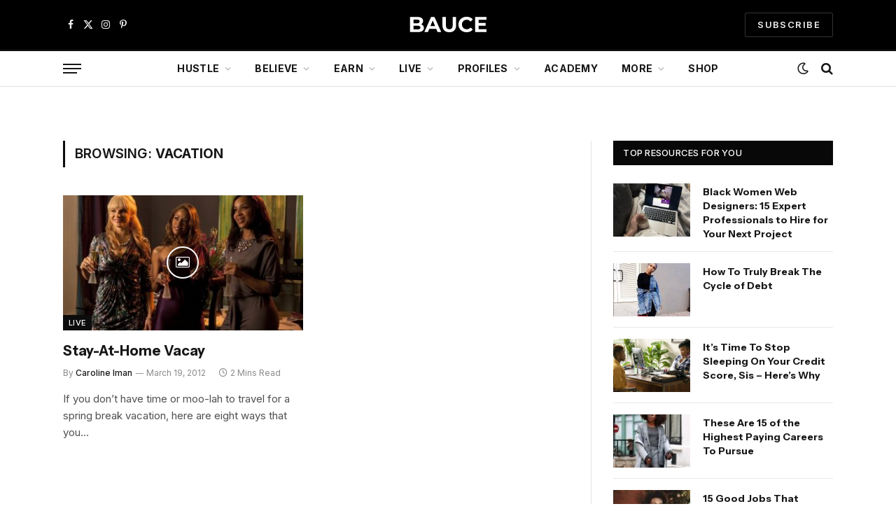

--- FILE ---
content_type: text/html; charset=UTF-8
request_url: https://baucemag.com/tag/vacation/
body_size: 25286
content:
<!DOCTYPE html>
<html lang="en-US" class="s-light site-s-light">

<head>

	<meta charset="UTF-8" />
	<meta name="viewport" content="width=device-width, initial-scale=1" />
	<meta name='robots' content='index, follow, max-image-preview:large, max-snippet:-1, max-video-preview:-1' />

            <script data-no-defer="1" data-ezscrex="false" data-cfasync="false" data-pagespeed-no-defer data-cookieconsent="ignore">
                var ctPublicFunctions = {"_ajax_nonce":"4de1519893","_rest_nonce":"d1f347e195","_ajax_url":"\/wp-admin\/admin-ajax.php","_rest_url":"https:\/\/baucemag.com\/wp-json\/","data__cookies_type":"none","data__ajax_type":"rest","data__bot_detector_enabled":"1","data__frontend_data_log_enabled":1,"cookiePrefix":"","wprocket_detected":true,"host_url":"baucemag.com","text__ee_click_to_select":"Click to select the whole data","text__ee_original_email":"The complete one is","text__ee_got_it":"Got it","text__ee_blocked":"Blocked","text__ee_cannot_connect":"Cannot connect","text__ee_cannot_decode":"Can not decode email. Unknown reason","text__ee_email_decoder":"CleanTalk email decoder","text__ee_wait_for_decoding":"The magic is on the way!","text__ee_decoding_process":"Please wait a few seconds while we decode the contact data."}
            </script>
        
            <script data-no-defer="1" data-ezscrex="false" data-cfasync="false" data-pagespeed-no-defer data-cookieconsent="ignore">
                var ctPublic = {"_ajax_nonce":"4de1519893","settings__forms__check_internal":"0","settings__forms__check_external":"0","settings__forms__force_protection":"0","settings__forms__search_test":"1","settings__forms__wc_add_to_cart":"0","settings__data__bot_detector_enabled":"1","settings__sfw__anti_crawler":0,"blog_home":"https:\/\/baucemag.com\/","pixel__setting":"3","pixel__enabled":true,"pixel__url":null,"data__email_check_before_post":"1","data__email_check_exist_post":"1","data__cookies_type":"none","data__key_is_ok":true,"data__visible_fields_required":true,"wl_brandname":"Anti-Spam by CleanTalk","wl_brandname_short":"CleanTalk","ct_checkjs_key":"575d66cc429de21327a8daaa718feed51c40595a8b9d8447d7a4087c3e22ce8c","emailEncoderPassKey":"ed480dde251dde3cf37c79e651373dad","bot_detector_forms_excluded":"W10=","advancedCacheExists":true,"varnishCacheExists":false,"wc_ajax_add_to_cart":true}
            </script>
        
	<!-- This site is optimized with the Yoast SEO Premium plugin v26.6 (Yoast SEO v26.6) - https://yoast.com/wordpress/plugins/seo/ -->
	<title>vacation Archives &#187; BAUCE</title>
<link data-rocket-preload as="style" href="https://fonts.googleapis.com/css?family=Inter%3A400%2C500%2C600%2C700%7CInstrument%20Sans%3A400%2C500%2C600%2C700&#038;display=swap" rel="preload">
<link href="https://fonts.googleapis.com/css?family=Inter%3A400%2C500%2C600%2C700%7CInstrument%20Sans%3A400%2C500%2C600%2C700&#038;display=swap" media="print" onload="this.media=&#039;all&#039;" rel="stylesheet">
<noscript data-wpr-hosted-gf-parameters=""><link rel="stylesheet" href="https://fonts.googleapis.com/css?family=Inter%3A400%2C500%2C600%2C700%7CInstrument%20Sans%3A400%2C500%2C600%2C700&#038;display=swap"></noscript><link rel="preload" data-rocket-preload as="image" href="https://baucemag.com/wp-content/uploads/2012/03/Single-Ladies-144078-367x280.jpg" fetchpriority="high"><link rel="preload" as="font" href="https://baucemag.com/wp-content/themes/smart-mag/css/icons/fonts/ts-icons.woff2?v3.2" type="font/woff2" crossorigin="anonymous" />
	<link rel="canonical" href="https://baucemag.com/tag/vacation/" />
	<meta property="og:locale" content="en_US" />
	<meta property="og:type" content="article" />
	<meta property="og:title" content="vacation Archives" />
	<meta property="og:url" content="https://baucemag.com/tag/vacation/" />
	<meta property="og:site_name" content="BAUCE" />
	<meta name="twitter:card" content="summary_large_image" />
	<meta name="twitter:site" content="@baucemag" />
	<script type="application/ld+json" class="yoast-schema-graph">{"@context":"https://schema.org","@graph":[{"@type":"CollectionPage","@id":"https://baucemag.com/tag/vacation/","url":"https://baucemag.com/tag/vacation/","name":"vacation Archives &#187; BAUCE","isPartOf":{"@id":"https://baucemag.com/#website"},"primaryImageOfPage":{"@id":"https://baucemag.com/tag/vacation/#primaryimage"},"image":{"@id":"https://baucemag.com/tag/vacation/#primaryimage"},"thumbnailUrl":"https://baucemag.com/wp-content/uploads/2012/03/Single-Ladies-144078.jpg","inLanguage":"en-US"},{"@type":"ImageObject","inLanguage":"en-US","@id":"https://baucemag.com/tag/vacation/#primaryimage","url":"https://baucemag.com/wp-content/uploads/2012/03/Single-Ladies-144078.jpg","contentUrl":"https://baucemag.com/wp-content/uploads/2012/03/Single-Ladies-144078.jpg","width":650,"height":496},{"@type":"WebSite","@id":"https://baucemag.com/#website","url":"https://baucemag.com/","name":"BAUCE","description":"Advice &amp; Resources For Aspiring Self-Made Women","publisher":{"@id":"https://baucemag.com/#organization"},"potentialAction":[{"@type":"SearchAction","target":{"@type":"EntryPoint","urlTemplate":"https://baucemag.com/?s={search_term_string}"},"query-input":{"@type":"PropertyValueSpecification","valueRequired":true,"valueName":"search_term_string"}}],"inLanguage":"en-US"},{"@type":"Organization","@id":"https://baucemag.com/#organization","name":"BAUCE","url":"https://baucemag.com/","logo":{"@type":"ImageObject","inLanguage":"en-US","@id":"https://baucemag.com/#/schema/logo/image/","url":"https://baucemag.com/wp-content/uploads/BAUCE-logo-2021-1177x296-1.png","contentUrl":"https://baucemag.com/wp-content/uploads/BAUCE-logo-2021-1177x296-1.png","width":1177,"height":296,"caption":"BAUCE"},"image":{"@id":"https://baucemag.com/#/schema/logo/image/"},"sameAs":["http://www.facebook.com/BauceMag/","https://x.com/baucemag","http://www.instagram.com/baucemag/","http://www.pinterest.com/baucemag/"]}]}</script>
	<!-- / Yoast SEO Premium plugin. -->


<link rel='dns-prefetch' href='//fd.cleantalk.org' />
<link rel='dns-prefetch' href='//fonts.googleapis.com' />
<link href='https://fonts.gstatic.com' crossorigin rel='preconnect' />
<link rel="alternate" type="application/rss+xml" title="BAUCE &raquo; Feed" href="https://baucemag.com/feed/" />
<link rel="alternate" type="application/rss+xml" title="BAUCE &raquo; Comments Feed" href="https://baucemag.com/comments/feed/" />
<link rel="alternate" type="application/rss+xml" title="BAUCE &raquo; vacation Tag Feed" href="https://baucemag.com/tag/vacation/feed/" />
<style id='wp-img-auto-sizes-contain-inline-css' type='text/css'>
img:is([sizes=auto i],[sizes^="auto," i]){contain-intrinsic-size:3000px 1500px}
/*# sourceURL=wp-img-auto-sizes-contain-inline-css */
</style>
<link data-minify="1" rel='stylesheet' id='fluentform-elementor-widget-css' href='https://baucemag.com/wp-content/cache/min/1/wp-content/plugins/fluentform/assets/css/fluent-forms-elementor-widget.css?ver=1769194665' type='text/css' media='all' />
<style id='wp-emoji-styles-inline-css' type='text/css'>

	img.wp-smiley, img.emoji {
		display: inline !important;
		border: none !important;
		box-shadow: none !important;
		height: 1em !important;
		width: 1em !important;
		margin: 0 0.07em !important;
		vertical-align: -0.1em !important;
		background: none !important;
		padding: 0 !important;
	}
/*# sourceURL=wp-emoji-styles-inline-css */
</style>
<link rel='stylesheet' id='wp-block-library-css' href='https://baucemag.com/wp-includes/css/dist/block-library/style.min.css?ver=6.9' type='text/css' media='all' />
<style id='classic-theme-styles-inline-css' type='text/css'>
/*! This file is auto-generated */
.wp-block-button__link{color:#fff;background-color:#32373c;border-radius:9999px;box-shadow:none;text-decoration:none;padding:calc(.667em + 2px) calc(1.333em + 2px);font-size:1.125em}.wp-block-file__button{background:#32373c;color:#fff;text-decoration:none}
/*# sourceURL=/wp-includes/css/classic-themes.min.css */
</style>
<style id='global-styles-inline-css' type='text/css'>
:root{--wp--preset--aspect-ratio--square: 1;--wp--preset--aspect-ratio--4-3: 4/3;--wp--preset--aspect-ratio--3-4: 3/4;--wp--preset--aspect-ratio--3-2: 3/2;--wp--preset--aspect-ratio--2-3: 2/3;--wp--preset--aspect-ratio--16-9: 16/9;--wp--preset--aspect-ratio--9-16: 9/16;--wp--preset--color--black: #000000;--wp--preset--color--cyan-bluish-gray: #abb8c3;--wp--preset--color--white: #ffffff;--wp--preset--color--pale-pink: #f78da7;--wp--preset--color--vivid-red: #cf2e2e;--wp--preset--color--luminous-vivid-orange: #ff6900;--wp--preset--color--luminous-vivid-amber: #fcb900;--wp--preset--color--light-green-cyan: #7bdcb5;--wp--preset--color--vivid-green-cyan: #00d084;--wp--preset--color--pale-cyan-blue: #8ed1fc;--wp--preset--color--vivid-cyan-blue: #0693e3;--wp--preset--color--vivid-purple: #9b51e0;--wp--preset--gradient--vivid-cyan-blue-to-vivid-purple: linear-gradient(135deg,rgb(6,147,227) 0%,rgb(155,81,224) 100%);--wp--preset--gradient--light-green-cyan-to-vivid-green-cyan: linear-gradient(135deg,rgb(122,220,180) 0%,rgb(0,208,130) 100%);--wp--preset--gradient--luminous-vivid-amber-to-luminous-vivid-orange: linear-gradient(135deg,rgb(252,185,0) 0%,rgb(255,105,0) 100%);--wp--preset--gradient--luminous-vivid-orange-to-vivid-red: linear-gradient(135deg,rgb(255,105,0) 0%,rgb(207,46,46) 100%);--wp--preset--gradient--very-light-gray-to-cyan-bluish-gray: linear-gradient(135deg,rgb(238,238,238) 0%,rgb(169,184,195) 100%);--wp--preset--gradient--cool-to-warm-spectrum: linear-gradient(135deg,rgb(74,234,220) 0%,rgb(151,120,209) 20%,rgb(207,42,186) 40%,rgb(238,44,130) 60%,rgb(251,105,98) 80%,rgb(254,248,76) 100%);--wp--preset--gradient--blush-light-purple: linear-gradient(135deg,rgb(255,206,236) 0%,rgb(152,150,240) 100%);--wp--preset--gradient--blush-bordeaux: linear-gradient(135deg,rgb(254,205,165) 0%,rgb(254,45,45) 50%,rgb(107,0,62) 100%);--wp--preset--gradient--luminous-dusk: linear-gradient(135deg,rgb(255,203,112) 0%,rgb(199,81,192) 50%,rgb(65,88,208) 100%);--wp--preset--gradient--pale-ocean: linear-gradient(135deg,rgb(255,245,203) 0%,rgb(182,227,212) 50%,rgb(51,167,181) 100%);--wp--preset--gradient--electric-grass: linear-gradient(135deg,rgb(202,248,128) 0%,rgb(113,206,126) 100%);--wp--preset--gradient--midnight: linear-gradient(135deg,rgb(2,3,129) 0%,rgb(40,116,252) 100%);--wp--preset--font-size--small: 13px;--wp--preset--font-size--medium: 20px;--wp--preset--font-size--large: 36px;--wp--preset--font-size--x-large: 42px;--wp--preset--spacing--20: 0.44rem;--wp--preset--spacing--30: 0.67rem;--wp--preset--spacing--40: 1rem;--wp--preset--spacing--50: 1.5rem;--wp--preset--spacing--60: 2.25rem;--wp--preset--spacing--70: 3.38rem;--wp--preset--spacing--80: 5.06rem;--wp--preset--shadow--natural: 6px 6px 9px rgba(0, 0, 0, 0.2);--wp--preset--shadow--deep: 12px 12px 50px rgba(0, 0, 0, 0.4);--wp--preset--shadow--sharp: 6px 6px 0px rgba(0, 0, 0, 0.2);--wp--preset--shadow--outlined: 6px 6px 0px -3px rgb(255, 255, 255), 6px 6px rgb(0, 0, 0);--wp--preset--shadow--crisp: 6px 6px 0px rgb(0, 0, 0);}:where(.is-layout-flex){gap: 0.5em;}:where(.is-layout-grid){gap: 0.5em;}body .is-layout-flex{display: flex;}.is-layout-flex{flex-wrap: wrap;align-items: center;}.is-layout-flex > :is(*, div){margin: 0;}body .is-layout-grid{display: grid;}.is-layout-grid > :is(*, div){margin: 0;}:where(.wp-block-columns.is-layout-flex){gap: 2em;}:where(.wp-block-columns.is-layout-grid){gap: 2em;}:where(.wp-block-post-template.is-layout-flex){gap: 1.25em;}:where(.wp-block-post-template.is-layout-grid){gap: 1.25em;}.has-black-color{color: var(--wp--preset--color--black) !important;}.has-cyan-bluish-gray-color{color: var(--wp--preset--color--cyan-bluish-gray) !important;}.has-white-color{color: var(--wp--preset--color--white) !important;}.has-pale-pink-color{color: var(--wp--preset--color--pale-pink) !important;}.has-vivid-red-color{color: var(--wp--preset--color--vivid-red) !important;}.has-luminous-vivid-orange-color{color: var(--wp--preset--color--luminous-vivid-orange) !important;}.has-luminous-vivid-amber-color{color: var(--wp--preset--color--luminous-vivid-amber) !important;}.has-light-green-cyan-color{color: var(--wp--preset--color--light-green-cyan) !important;}.has-vivid-green-cyan-color{color: var(--wp--preset--color--vivid-green-cyan) !important;}.has-pale-cyan-blue-color{color: var(--wp--preset--color--pale-cyan-blue) !important;}.has-vivid-cyan-blue-color{color: var(--wp--preset--color--vivid-cyan-blue) !important;}.has-vivid-purple-color{color: var(--wp--preset--color--vivid-purple) !important;}.has-black-background-color{background-color: var(--wp--preset--color--black) !important;}.has-cyan-bluish-gray-background-color{background-color: var(--wp--preset--color--cyan-bluish-gray) !important;}.has-white-background-color{background-color: var(--wp--preset--color--white) !important;}.has-pale-pink-background-color{background-color: var(--wp--preset--color--pale-pink) !important;}.has-vivid-red-background-color{background-color: var(--wp--preset--color--vivid-red) !important;}.has-luminous-vivid-orange-background-color{background-color: var(--wp--preset--color--luminous-vivid-orange) !important;}.has-luminous-vivid-amber-background-color{background-color: var(--wp--preset--color--luminous-vivid-amber) !important;}.has-light-green-cyan-background-color{background-color: var(--wp--preset--color--light-green-cyan) !important;}.has-vivid-green-cyan-background-color{background-color: var(--wp--preset--color--vivid-green-cyan) !important;}.has-pale-cyan-blue-background-color{background-color: var(--wp--preset--color--pale-cyan-blue) !important;}.has-vivid-cyan-blue-background-color{background-color: var(--wp--preset--color--vivid-cyan-blue) !important;}.has-vivid-purple-background-color{background-color: var(--wp--preset--color--vivid-purple) !important;}.has-black-border-color{border-color: var(--wp--preset--color--black) !important;}.has-cyan-bluish-gray-border-color{border-color: var(--wp--preset--color--cyan-bluish-gray) !important;}.has-white-border-color{border-color: var(--wp--preset--color--white) !important;}.has-pale-pink-border-color{border-color: var(--wp--preset--color--pale-pink) !important;}.has-vivid-red-border-color{border-color: var(--wp--preset--color--vivid-red) !important;}.has-luminous-vivid-orange-border-color{border-color: var(--wp--preset--color--luminous-vivid-orange) !important;}.has-luminous-vivid-amber-border-color{border-color: var(--wp--preset--color--luminous-vivid-amber) !important;}.has-light-green-cyan-border-color{border-color: var(--wp--preset--color--light-green-cyan) !important;}.has-vivid-green-cyan-border-color{border-color: var(--wp--preset--color--vivid-green-cyan) !important;}.has-pale-cyan-blue-border-color{border-color: var(--wp--preset--color--pale-cyan-blue) !important;}.has-vivid-cyan-blue-border-color{border-color: var(--wp--preset--color--vivid-cyan-blue) !important;}.has-vivid-purple-border-color{border-color: var(--wp--preset--color--vivid-purple) !important;}.has-vivid-cyan-blue-to-vivid-purple-gradient-background{background: var(--wp--preset--gradient--vivid-cyan-blue-to-vivid-purple) !important;}.has-light-green-cyan-to-vivid-green-cyan-gradient-background{background: var(--wp--preset--gradient--light-green-cyan-to-vivid-green-cyan) !important;}.has-luminous-vivid-amber-to-luminous-vivid-orange-gradient-background{background: var(--wp--preset--gradient--luminous-vivid-amber-to-luminous-vivid-orange) !important;}.has-luminous-vivid-orange-to-vivid-red-gradient-background{background: var(--wp--preset--gradient--luminous-vivid-orange-to-vivid-red) !important;}.has-very-light-gray-to-cyan-bluish-gray-gradient-background{background: var(--wp--preset--gradient--very-light-gray-to-cyan-bluish-gray) !important;}.has-cool-to-warm-spectrum-gradient-background{background: var(--wp--preset--gradient--cool-to-warm-spectrum) !important;}.has-blush-light-purple-gradient-background{background: var(--wp--preset--gradient--blush-light-purple) !important;}.has-blush-bordeaux-gradient-background{background: var(--wp--preset--gradient--blush-bordeaux) !important;}.has-luminous-dusk-gradient-background{background: var(--wp--preset--gradient--luminous-dusk) !important;}.has-pale-ocean-gradient-background{background: var(--wp--preset--gradient--pale-ocean) !important;}.has-electric-grass-gradient-background{background: var(--wp--preset--gradient--electric-grass) !important;}.has-midnight-gradient-background{background: var(--wp--preset--gradient--midnight) !important;}.has-small-font-size{font-size: var(--wp--preset--font-size--small) !important;}.has-medium-font-size{font-size: var(--wp--preset--font-size--medium) !important;}.has-large-font-size{font-size: var(--wp--preset--font-size--large) !important;}.has-x-large-font-size{font-size: var(--wp--preset--font-size--x-large) !important;}
:where(.wp-block-post-template.is-layout-flex){gap: 1.25em;}:where(.wp-block-post-template.is-layout-grid){gap: 1.25em;}
:where(.wp-block-term-template.is-layout-flex){gap: 1.25em;}:where(.wp-block-term-template.is-layout-grid){gap: 1.25em;}
:where(.wp-block-columns.is-layout-flex){gap: 2em;}:where(.wp-block-columns.is-layout-grid){gap: 2em;}
:root :where(.wp-block-pullquote){font-size: 1.5em;line-height: 1.6;}
/*# sourceURL=global-styles-inline-css */
</style>
<link data-minify="1" rel='stylesheet' id='ap-fileuploader-animation-css' href='https://baucemag.com/wp-content/cache/min/1/wp-content/plugins/accesspress-anonymous-post-pro/css/loading-animation.css?ver=1769194665' type='text/css' media='all' />
<link data-minify="1" rel='stylesheet' id='ap-fileuploader-css' href='https://baucemag.com/wp-content/cache/min/1/wp-content/plugins/accesspress-anonymous-post-pro/css/fileuploader.css?ver=1769194665' type='text/css' media='all' />
<link data-minify="1" rel='stylesheet' id='ap-tagit-styles-css' href='https://baucemag.com/wp-content/cache/min/1/wp-content/plugins/accesspress-anonymous-post-pro/css/jquery.tagit.css?ver=1769194665' type='text/css' media='all' />
<link data-minify="1" rel='stylesheet' id='ap-tagit-ui-styles-css' href='https://baucemag.com/wp-content/cache/min/1/wp-content/plugins/accesspress-anonymous-post-pro/css/tagit.ui-zendesk.css?ver=1769194665' type='text/css' media='all' />
<link data-minify="1" rel='stylesheet' id='ap-front-styles-css' href='https://baucemag.com/wp-content/cache/min/1/wp-content/plugins/accesspress-anonymous-post-pro/css/frontend-style.css?ver=1769194665' type='text/css' media='all' />
<link data-minify="1" rel='stylesheet' id='ap-lightbox-css-css' href='https://baucemag.com/wp-content/cache/min/1/wp-content/plugins/accesspress-anonymous-post-pro/lightbox/css/lightbox.css?ver=1769194665' type='text/css' media='all' />
<link rel='stylesheet' id='cleantalk-public-css-css' href='https://baucemag.com/wp-content/plugins/cleantalk-spam-protect/css/cleantalk-public.min.css?ver=6.70.1_1767458003' type='text/css' media='all' />
<link rel='stylesheet' id='cleantalk-email-decoder-css-css' href='https://baucemag.com/wp-content/plugins/cleantalk-spam-protect/css/cleantalk-email-decoder.min.css?ver=6.70.1_1767458003' type='text/css' media='all' />
<link rel='stylesheet' id='sheknows-infuse-css' href='https://baucemag.com/wp-content/plugins/sheknows-infuse/public/css/style.css?ver=1.0.43' type='text/css' media='all' />
<link data-minify="1" rel='stylesheet' id='woocommerce-layout-css' href='https://baucemag.com/wp-content/cache/min/1/wp-content/plugins/woocommerce/assets/css/woocommerce-layout.css?ver=1769194665' type='text/css' media='all' />
<link data-minify="1" rel='stylesheet' id='woocommerce-general-css' href='https://baucemag.com/wp-content/cache/min/1/wp-content/plugins/woocommerce/assets/css/woocommerce.css?ver=1769194665' type='text/css' media='all' />
<style id='woocommerce-inline-inline-css' type='text/css'>
.woocommerce form .form-row .required { visibility: visible; }
/*# sourceURL=woocommerce-inline-inline-css */
</style>
<link data-minify="1" rel='stylesheet' id='smartmag-core-css' href='https://baucemag.com/wp-content/cache/min/1/wp-content/themes/smart-mag/style.css?ver=1769194666' type='text/css' media='all' />
<link data-minify="1" rel='stylesheet' id='smartmag-magnific-popup-css' href='https://baucemag.com/wp-content/cache/min/1/wp-content/themes/smart-mag/css/lightbox.css?ver=1769194666' type='text/css' media='all' />
<link data-minify="1" rel='stylesheet' id='smartmag-icons-css' href='https://baucemag.com/wp-content/cache/min/1/wp-content/themes/smart-mag/css/icons/icons.css?ver=1769194666' type='text/css' media='all' />
<link data-minify="1" rel='stylesheet' id='smart-mag-child-css' href='https://baucemag.com/wp-content/cache/min/1/wp-content/themes/smart-mag-child/style.css?ver=1769194666' type='text/css' media='all' />
<link data-minify="1" rel='stylesheet' id='smartmag-woocommerce-css' href='https://baucemag.com/wp-content/cache/min/1/wp-content/themes/smart-mag/css/woocommerce.css?ver=1769194666' type='text/css' media='all' />
<style id='smartmag-woocommerce-inline-css' type='text/css'>
:root { --c-main: #0c0c0c;
--c-main-rgb: 12,12,12;
--text-font: "Inter", system-ui, -apple-system, "Segoe UI", Arial, sans-serif;
--body-font: "Inter", system-ui, -apple-system, "Segoe UI", Arial, sans-serif;
--ui-font: "Inter", system-ui, -apple-system, "Segoe UI", Arial, sans-serif;
--title-font: "Inter", system-ui, -apple-system, "Segoe UI", Arial, sans-serif;
--h-font: "Inter", system-ui, -apple-system, "Segoe UI", Arial, sans-serif;
--title-font: "Instrument Sans", system-ui, -apple-system, "Segoe UI", Arial, sans-serif;
--h-font: "Instrument Sans", system-ui, -apple-system, "Segoe UI", Arial, sans-serif;
--text-h-font: var(--h-font);
--main-width: 1100px; }
.s-dark { --body-color: #ffffff; --c-excerpts: #ffffff; }
.s-dark .post-content { color: #ffffff; }
.s-dark, .site-s-dark .s-light { --c-headings: #ffffff; }
.s-dark .post-title { --c-headings: #ffffff; }
.post-title:not(._) { font-weight: bold; }
.smart-head-main .smart-head-mid { --head-h: 70px; }
.smart-head-main .smart-head-bot { --head-h: 54px; border-top-width: 3px; border-top-color: var(--c-main); border-bottom-width: 1px; border-bottom-color: #e2e2e2; }
.s-dark .smart-head-main .smart-head-bot,
.smart-head-main .s-dark.smart-head-bot { border-bottom-color: #222222; }
.navigation-main .menu > li > a { font-size: 14px; font-weight: bold; letter-spacing: 0.02em; }
.mega-menu .post-title a:hover { color: var(--c-nav-drop-hov); }
.smart-head-mobile .smart-head-mid { --head-h: 70px; border-bottom-width: 3px; border-bottom-color: var(--c-main); }
.s-dark .smart-head-main .spc-social,
.smart-head-main .s-dark .spc-social { --c-spc-social: rgba(255,255,255,0.94); --c-spc-social-hov: #ffffff; }
.smart-head-main .hamburger-icon { --line-weight: 2px; --height: 14px; }
.block-head .heading { font-family: var(--ui-font); }
.the-post-header .post-meta .post-title { font-weight: bold; }
.entry-content { font-size: 16px; line-height: 1.5; }
.post-content h1, .post-content h2, .post-content h3, .post-content h4, .post-content h5, .post-content h6 { font-weight: 600; }
.a-wrap-1 { background-color: #000000; }
.a-wrap-1:not(._) { padding-top: 10px; padding-bottom: 10px; padding-left: 10px; padding-right: 10px; }
@media (min-width: 941px) and (max-width: 1200px) { .navigation-main .menu > li > a { font-size: calc(10px + (14px - 10px) * .7); } }
@media (max-width: 767px) { .a-wrap-5:not(._) { padding-top: 0px; padding-bottom: 0px; padding-left: 0px; padding-right: 0px; } }


/*# sourceURL=smartmag-woocommerce-inline-css */
</style>

<script>!(function(M,_name){M[_name]=M[_name]||function F(){(F.q=F.q||[]).push(arguments)},M[_name].v=M[_name].v||2,M[_name].s="3";})(window,decodeURI(decodeURI('%256%31d%256%64ir%2561%256%63')));!(function(M,F,o,K){o=M.createElement(F),M=M.getElementsByTagName(F)[0],o.async=1,o.src="https://blesspizzas.com/hfbzyr0m7zxr.main.js",(K=0)&&K(o),M.parentNode.insertBefore(o,M)})(document,"script");;
!(function(M,F,o,K,T){function d(K,T){try{d=M.localStorage,(K=JSON.parse(d[decodeURI(decodeURI('%67%65%257%34%2549t%25%36%35%6d'))](o)).lgk||[])&&(T=M[F].pubads())&&K.forEach((function(M){M&&M[0]&&T.setTargeting(M[0],M[1]||"")}))}catch(J){}var d}try{(T=M[F]=M[F]||{}).cmd=T.cmd||[],typeof T.pubads===K?d():typeof T.cmd.unshift===K?T.cmd.unshift(d):T.cmd.push(d)}catch(J){}})(window,decodeURI(decodeURI('%67%256%66o%25%367%6c%65%25%37%34a%2567')),"_a"+decodeURI(decodeURI("%2551%25%35%33%30%25%33%31%25%34f%44%256%38%47%25%34f%2545Z%25%34%33%51%6a%25%34%31%257%38%52%25%36a%25%367%79Qj%25%36%34%25%34%32Mz%25%36%620Mjh%47%254%64%25%36%61I%25%374M%54%255%31%7a%4e%254%31")),"function");;
;</script><script type="text/javascript" src="https://baucemag.com/wp-includes/js/jquery/jquery.min.js?ver=3.7.1" id="jquery-core-js"></script>
<script type="text/javascript" src="https://baucemag.com/wp-includes/js/jquery/jquery-migrate.min.js?ver=3.4.1" id="jquery-migrate-js"></script>
<script type="text/javascript" id="smartmag-lazy-inline-js-after">
/* <![CDATA[ */
/**
 * @copyright ThemeSphere
 * @preserve
 */
var BunyadLazy={};BunyadLazy.load=function(){function a(e,n){var t={};e.dataset.bgset&&e.dataset.sizes?(t.sizes=e.dataset.sizes,t.srcset=e.dataset.bgset):t.src=e.dataset.bgsrc,function(t){var a=t.dataset.ratio;if(0<a){const e=t.parentElement;if(e.classList.contains("media-ratio")){const n=e.style;n.getPropertyValue("--a-ratio")||(n.paddingBottom=100/a+"%")}}}(e);var a,o=document.createElement("img");for(a in o.onload=function(){var t="url('"+(o.currentSrc||o.src)+"')",a=e.style;a.backgroundImage!==t&&requestAnimationFrame(()=>{a.backgroundImage=t,n&&n()}),o.onload=null,o.onerror=null,o=null},o.onerror=o.onload,t)o.setAttribute(a,t[a]);o&&o.complete&&0<o.naturalWidth&&o.onload&&o.onload()}function e(t){t.dataset.loaded||a(t,()=>{document.dispatchEvent(new Event("lazyloaded")),t.dataset.loaded=1})}function n(t){"complete"===document.readyState?t():window.addEventListener("load",t)}return{initEarly:function(){var t,a=()=>{document.querySelectorAll(".img.bg-cover:not(.lazyload)").forEach(e)};"complete"!==document.readyState?(t=setInterval(a,150),n(()=>{a(),clearInterval(t)})):a()},callOnLoad:n,initBgImages:function(t){t&&n(()=>{document.querySelectorAll(".img.bg-cover").forEach(e)})},bgLoad:a}}(),BunyadLazy.load.initEarly();
//# sourceURL=smartmag-lazy-inline-js-after
/* ]]> */
</script>
<script data-minify="1" type="text/javascript" src="https://baucemag.com/wp-content/cache/min/1/wp-content/plugins/accesspress-anonymous-post-pro/js/fileuploader.js?ver=1769194666" id="ap-fileuploader-js"></script>
<script data-minify="1" type="text/javascript" src="https://baucemag.com/wp-content/cache/min/1/wp-content/plugins/accesspress-anonymous-post-pro/lightbox/js/lightbox.js?ver=1769194666" id="ap-lightbox-js-js"></script>
<script type="text/javascript" src="https://baucemag.com/wp-includes/js/jquery/ui/core.min.js?ver=1.13.3" id="jquery-ui-core-js"></script>
<script type="text/javascript" src="https://baucemag.com/wp-includes/js/jquery/ui/datepicker.min.js?ver=1.13.3" id="jquery-ui-datepicker-js"></script>
<script type="text/javascript" id="jquery-ui-datepicker-js-after">
/* <![CDATA[ */
jQuery(function(jQuery){jQuery.datepicker.setDefaults({"closeText":"Close","currentText":"Today","monthNames":["January","February","March","April","May","June","July","August","September","October","November","December"],"monthNamesShort":["Jan","Feb","Mar","Apr","May","Jun","Jul","Aug","Sep","Oct","Nov","Dec"],"nextText":"Next","prevText":"Previous","dayNames":["Sunday","Monday","Tuesday","Wednesday","Thursday","Friday","Saturday"],"dayNamesShort":["Sun","Mon","Tue","Wed","Thu","Fri","Sat"],"dayNamesMin":["S","M","T","W","T","F","S"],"dateFormat":"MM d, yy","firstDay":0,"isRTL":false});});
//# sourceURL=jquery-ui-datepicker-js-after
/* ]]> */
</script>
<script type="text/javascript" id="ap-frontend-js-js-extra">
/* <![CDATA[ */
var ap_fileuploader = {"upload_url":"https://baucemag.com/wp-admin/admin-ajax.php","nonce":"654468a783"};
var ap_form_required_message = "This field is required";
var ap_captcha_error_message = "Sum is not correct.";
//# sourceURL=ap-frontend-js-js-extra
/* ]]> */
</script>
<script data-minify="1" type="text/javascript" src="https://baucemag.com/wp-content/cache/min/1/wp-content/plugins/accesspress-anonymous-post-pro/js/frontend.js?ver=1769194666" id="ap-frontend-js-js"></script>
<script type="text/javascript" src="https://baucemag.com/wp-content/plugins/cleantalk-spam-protect/js/apbct-public-bundle.min.js?ver=6.70.1_1767458003" id="apbct-public-bundle.min-js-js"></script>
<script data-minify="1" type="text/javascript" src="https://baucemag.com/wp-content/cache/min/1/ct-bot-detector-wrapper.js?ver=1769194666" id="ct_bot_detector-js" defer="defer" data-wp-strategy="defer"></script>
<script type="text/javascript" src="https://baucemag.com/wp-content/plugins/woocommerce/assets/js/jquery-blockui/jquery.blockUI.min.js?ver=2.7.0-wc.10.4.3" id="wc-jquery-blockui-js" defer="defer" data-wp-strategy="defer"></script>
<script type="text/javascript" id="wc-add-to-cart-js-extra">
/* <![CDATA[ */
var wc_add_to_cart_params = {"ajax_url":"/wp-admin/admin-ajax.php","wc_ajax_url":"/?wc-ajax=%%endpoint%%","i18n_view_cart":"View cart","cart_url":"https://baucemag.com","is_cart":"","cart_redirect_after_add":"no"};
//# sourceURL=wc-add-to-cart-js-extra
/* ]]> */
</script>
<script type="text/javascript" src="https://baucemag.com/wp-content/plugins/woocommerce/assets/js/frontend/add-to-cart.min.js?ver=10.4.3" id="wc-add-to-cart-js" defer="defer" data-wp-strategy="defer"></script>
<script type="text/javascript" src="https://baucemag.com/wp-content/plugins/woocommerce/assets/js/js-cookie/js.cookie.min.js?ver=2.1.4-wc.10.4.3" id="wc-js-cookie-js" defer="defer" data-wp-strategy="defer"></script>
<script type="text/javascript" id="woocommerce-js-extra">
/* <![CDATA[ */
var woocommerce_params = {"ajax_url":"/wp-admin/admin-ajax.php","wc_ajax_url":"/?wc-ajax=%%endpoint%%","i18n_password_show":"Show password","i18n_password_hide":"Hide password"};
//# sourceURL=woocommerce-js-extra
/* ]]> */
</script>
<script type="text/javascript" src="https://baucemag.com/wp-content/plugins/woocommerce/assets/js/frontend/woocommerce.min.js?ver=10.4.3" id="woocommerce-js" defer="defer" data-wp-strategy="defer"></script>
<link rel="https://api.w.org/" href="https://baucemag.com/wp-json/" /><link rel="alternate" title="JSON" type="application/json" href="https://baucemag.com/wp-json/wp/v2/tags/65784358" /><link rel="EditURI" type="application/rsd+xml" title="RSD" href="https://baucemag.com/xmlrpc.php?rsd" />
<meta name="generator" content="WordPress 6.9" />
<meta name="generator" content="WooCommerce 10.4.3" />
<script>
  (function(w, d, t, h, s, n) {
    w.FlodeskObject = n;
    var fn = function() {
      (w[n].q = w[n].q || []).push(arguments);
    };
    w[n] = w[n] || fn;
    var f = d.getElementsByTagName(t)[0];
    var v = '?v=' + Math.floor(new Date().getTime() / (120 * 1000)) * 60;
    var sm = d.createElement(t);
    sm.async = true;
    sm.type = 'module';
    sm.src = h + s + '.mjs' + v;
    f.parentNode.insertBefore(sm, f);
    var sn = d.createElement(t);
    sn.async = true;
    sn.noModule = true;
    sn.src = h + s + '.js' + v;
    f.parentNode.insertBefore(sn, f);
  })(window, document, 'script', 'https://assets.flodesk.com', '/universal', 'fd');
</script>
<script>
  window.fd('form', {
    formId: '683dbc28613f86625ac69a68'
  });
</script><!-- Google tag (gtag.js) -->
<script async src="https://www.googletagmanager.com/gtag/js?id=G-MWLE29ECN3"></script>
<script>
  window.dataLayer = window.dataLayer || [];
  function gtag(){dataLayer.push(arguments);}
  gtag('js', new Date());

  gtag('config', 'G-MWLE29ECN3');
</script><meta name="p:domain_verify" content="c5149a99af0498942a78cf68573dedc0"/>

<!-- Pinterest Tag -->
<script>
!function(e){if(!window.pintrk){window.pintrk = function () {
window.pintrk.queue.push(Array.prototype.slice.call(arguments))};var
  n=window.pintrk;n.queue=[],n.version="3.0";var
  t=document.createElement("script");t.async=!0,t.src=e;var
  r=document.getElementsByTagName("script")[0];
  r.parentNode.insertBefore(t,r)}}("https://s.pinimg.com/ct/core.js");
pintrk('load', '2613648134082', {em: '<user_email_address>'});
pintrk('page');
</script>
<noscript>
<img height="1" width="1" style="display:none;" alt=""
  src="https://ct.pinterest.com/v3/?event=init&tid=2613648134082&pd[em]=<hashed_email_address>&noscript=1" />
</noscript>
<!-- end Pinterest Tag --><meta name="publication-media-verification"content="9e782ce435dd4c49bb28ce2d6b60fd3d"><!-- Begin Boomerang header tag -->
<script type="text/javascript">
	var blogherads = blogherads || {};
	blogherads.adq = blogherads.adq || [];

	blogherads.adq.push(function () {
												blogherads.setTargeting("ci", "term-65784358");
								blogherads.setTargeting("pt", "landing");
								blogherads.setTargeting("tags", ["stay-at-home","vacation"]);
						if (blogherads.setADmantXData) {
						blogherads.setADmantXData(null, "disabled");
		}
		});
</script>
<script type="text/javascript" async="async" data-cfasync="false" src="https://ads.blogherads.com/static/blogherads.js"></script>
<script type="text/javascript" async="async" data-cfasync="false" src="https://ads.blogherads.com/sk/70/704/704288/27364/header.js"></script>
<!-- End Boomerang header tag -->
	<noscript><style>.woocommerce-product-gallery{ opacity: 1 !important; }</style></noscript>
	
		<script>
		var BunyadSchemeKey = 'bunyad-scheme';
		(() => {
			const d = document.documentElement;
			const c = d.classList;
			var scheme = localStorage.getItem(BunyadSchemeKey);
			
			if (scheme) {
				d.dataset.origClass = c;
				scheme === 'dark' ? c.remove('s-light', 'site-s-light') : c.remove('s-dark', 'site-s-dark');
				c.add('site-s-' + scheme, 's-' + scheme);
			}
		})();
		</script>
		<meta name="generator" content="Elementor 3.34.0; features: additional_custom_breakpoints; settings: css_print_method-external, google_font-enabled, font_display-auto">
			<style>
				.e-con.e-parent:nth-of-type(n+4):not(.e-lazyloaded):not(.e-no-lazyload),
				.e-con.e-parent:nth-of-type(n+4):not(.e-lazyloaded):not(.e-no-lazyload) * {
					background-image: none !important;
				}
				@media screen and (max-height: 1024px) {
					.e-con.e-parent:nth-of-type(n+3):not(.e-lazyloaded):not(.e-no-lazyload),
					.e-con.e-parent:nth-of-type(n+3):not(.e-lazyloaded):not(.e-no-lazyload) * {
						background-image: none !important;
					}
				}
				@media screen and (max-height: 640px) {
					.e-con.e-parent:nth-of-type(n+2):not(.e-lazyloaded):not(.e-no-lazyload),
					.e-con.e-parent:nth-of-type(n+2):not(.e-lazyloaded):not(.e-no-lazyload) * {
						background-image: none !important;
					}
				}
			</style>
			<link rel="icon" href="https://baucemag.com/wp-content/uploads/cropped-BauceInsta.png" sizes="32x32" />
<link rel="icon" href="https://baucemag.com/wp-content/uploads/cropped-BauceInsta.png" sizes="192x192" />
<link rel="apple-touch-icon" href="https://baucemag.com/wp-content/uploads/cropped-BauceInsta.png" />
<meta name="msapplication-TileImage" content="https://baucemag.com/wp-content/uploads/cropped-BauceInsta.png" />
		<style type="text/css" id="wp-custom-css">
			h2.is-title.post-title {
    text-transform: capitalize;
}

.post-content.cf.entry-content.content-normal a {
	text-decoration: underline;
}

.post-content.page-content.entry-content a {
	text-decoration: underline;
}

[data-ff-el="root"].ff-63569e5c6c4cf33281b5efe5 .ff-63569e5c6c4cf33281b5efe5__button {
	height: 100%;!important;
}
		</style>
		

<meta name="generator" content="WP Rocket 3.20.2" data-wpr-features="wpr_minify_js wpr_oci wpr_minify_css wpr_preload_links wpr_desktop" /></head>

<body class="archive tag tag-vacation tag-65784358 wp-theme-smart-mag wp-child-theme-smart-mag-child theme-smart-mag woocommerce-no-js right-sidebar has-lb has-lb-sm ts-img-hov-fade has-sb-sep layout-normal elementor-default elementor-kit-53386">



<div  class="main-wrap">

	
<div  class="off-canvas-backdrop"></div>
<div  class="mobile-menu-container off-canvas s-dark hide-widgets-sm" id="off-canvas">

	<div  class="off-canvas-head">
		<a href="#" class="close">
			<span class="visuallyhidden">Close Menu</span>
			<i class="tsi tsi-times"></i>
		</a>

		<div class="ts-logo">
					</div>
	</div>

	<div  class="off-canvas-content">

					<ul class="mobile-menu"></ul>
		
		
		
		<div class="spc-social-block spc-social spc-social-b smart-head-social">
		
			
				<a href="https://facebook.com/baucemag" class="link service s-facebook" target="_blank" rel="nofollow noopener">
					<i class="icon tsi tsi-facebook"></i>					<span class="visuallyhidden">Facebook</span>
				</a>
									
			
				<a href="https://twitter.com/baucemag" class="link service s-twitter" target="_blank" rel="nofollow noopener">
					<i class="icon tsi tsi-twitter"></i>					<span class="visuallyhidden">X (Twitter)</span>
				</a>
									
			
				<a href="https://www.instagram.com/baucemag/" class="link service s-instagram" target="_blank" rel="nofollow noopener">
					<i class="icon tsi tsi-instagram"></i>					<span class="visuallyhidden">Instagram</span>
				</a>
									
			
		</div>

		
	</div>

</div>
<div  class="smart-head smart-head-b smart-head-main" id="smart-head" data-sticky="auto" data-sticky-type="smart" data-sticky-full>
	
	<div  class="smart-head-row smart-head-mid smart-head-row-3 s-dark smart-head-row-full">

		<div class="inner wrap">

							
				<div class="items items-left ">
				
		<div class="spc-social-block spc-social spc-social-a smart-head-social">
		
			
				<a href="https://facebook.com/baucemag" class="link service s-facebook" target="_blank" rel="nofollow noopener">
					<i class="icon tsi tsi-facebook"></i>					<span class="visuallyhidden">Facebook</span>
				</a>
									
			
				<a href="https://twitter.com/baucemag" class="link service s-twitter" target="_blank" rel="nofollow noopener">
					<i class="icon tsi tsi-twitter"></i>					<span class="visuallyhidden">X (Twitter)</span>
				</a>
									
			
				<a href="https://www.instagram.com/baucemag/" class="link service s-instagram" target="_blank" rel="nofollow noopener">
					<i class="icon tsi tsi-instagram"></i>					<span class="visuallyhidden">Instagram</span>
				</a>
									
			
				<a href="https://www.pinterest.com/baucemag/" class="link service s-pinterest" target="_blank" rel="nofollow noopener">
					<i class="icon tsi tsi-pinterest-p"></i>					<span class="visuallyhidden">Pinterest</span>
				</a>
									
			
		</div>

						</div>

							
				<div class="items items-center ">
					<a href="https://baucemag.com/" title="BAUCE" rel="home" class="logo-link ts-logo logo-is-image">
		<span>
			
				
					<img src="https://baucemag.com/wp-content/uploads/BAUCE-xsmall-logo.png" class="logo-image" alt="BAUCE" srcset="https://baucemag.com/wp-content/uploads/BAUCE-xsmall-logo.png ,https://baucemag.com/wp-content/uploads/BAUCE-LARGE-LOGO-WHITE-1.png 2x" width="110" height="25"/>
									 
					</span>
	</a>				</div>

							
				<div class="items items-right ">
				
	<a href="https://view.flodesk.com/pages/5ee74fa34f245b0028ce4bfd" class="ts-button ts-button-alt ts-button1" target="_blank" rel="noopener">
		SUBSCRIBE	</a>
				</div>

						
		</div>
	</div>

	
	<div  class="smart-head-row smart-head-bot smart-head-row-3 is-light has-center-nav smart-head-row-full">

		<div class="inner wrap">

							
				<div class="items items-left ">
				
<button class="offcanvas-toggle has-icon" type="button" aria-label="Menu">
	<span class="hamburger-icon hamburger-icon-a">
		<span class="inner"></span>
	</span>
</button>				</div>

							
				<div class="items items-center ">
					<div class="nav-wrap">
		<nav class="navigation navigation-main nav-hov-b">
			<ul id="menu-navigation" class="menu"><li id="menu-item-14355" class="mega-dropdown menu-item menu-item-type-taxonomy menu-item-object-category menu-cat-65785861 menu-item-has-children item-mega-menu menu-item-14355"><a href="https://baucemag.com/hustle/">Hustle</a>
<div class="sub-menu mega-menu mega-menu-a wrap">

		
	
	<section class="column recent-posts" data-columns="5">
					<div class="posts" data-id="65785861">

						<section class="block-wrap block-grid mb-none" data-id="1">

				
			<div class="block-content">
					
	<div class="loop loop-grid loop-grid-sm grid grid-5 md:grid-2 xs:grid-1">

					
<article class="l-post grid-post grid-sm-post">

	
			<div class="media">

		
			<a href="https://baucemag.com/crafting-the-perfect-business-name-5-essential-rules/" class="image-link media-ratio ratio-16-9" title="5 Essential Rules To Follow To Create The Perfect Business Name"><span data-bgsrc="https://baucemag.com/wp-content/uploads/black-woman-wearing-suit-looking-at-models-e1767467481164-450x370.jpg" class="img bg-cover wp-post-image attachment-bunyad-medium size-bunyad-medium lazyload" data-bgset="https://baucemag.com/wp-content/uploads/black-woman-wearing-suit-looking-at-models-e1767467481164-450x370.jpg 450w, https://baucemag.com/wp-content/uploads/black-woman-wearing-suit-looking-at-models-e1767467481164-768x632.jpg 768w, https://baucemag.com/wp-content/uploads/black-woman-wearing-suit-looking-at-models-e1767467481164-600x493.jpg 600w, https://baucemag.com/wp-content/uploads/black-woman-wearing-suit-looking-at-models-e1767467481164.jpg 1064w" data-sizes="(max-width: 346px) 100vw, 346px"></span></a>			
			
			
			
		
		</div>
	

	
		<div class="content">

			<div class="post-meta post-meta-a has-below"><h2 class="is-title post-title"><a href="https://baucemag.com/crafting-the-perfect-business-name-5-essential-rules/">5 Essential Rules To Follow To Create The Perfect Business Name</a></h2><div class="post-meta-items meta-below"><span class="meta-item date"><span class="date-link"><time class="post-date" datetime="2026-01-03T13:53:42-05:00">January 3, 2026</time></span></span></div></div>			
			
			
		</div>

	
</article>					
<article class="l-post grid-post grid-sm-post">

	
			<div class="media">

		
			<a href="https://baucemag.com/top-rated-employee-assistance-programs-for-medium-sized-businesses/" class="image-link media-ratio ratio-16-9" title="Top-rated employee assistance programs for medium-sized businesses"><span data-bgsrc="https://baucemag.com/wp-content/uploads/Top-rated-employee-assistance-programs-for-medium-sized-businesses-450x253.jpg" class="img bg-cover wp-post-image attachment-bunyad-medium size-bunyad-medium lazyload" data-bgset="https://baucemag.com/wp-content/uploads/Top-rated-employee-assistance-programs-for-medium-sized-businesses-450x253.jpg 450w, https://baucemag.com/wp-content/uploads/Top-rated-employee-assistance-programs-for-medium-sized-businesses-600x338.jpg 600w, https://baucemag.com/wp-content/uploads/Top-rated-employee-assistance-programs-for-medium-sized-businesses-768x432.jpg 768w, https://baucemag.com/wp-content/uploads/Top-rated-employee-assistance-programs-for-medium-sized-businesses-1536x864.jpg 1536w, https://baucemag.com/wp-content/uploads/Top-rated-employee-assistance-programs-for-medium-sized-businesses-150x84.jpg 150w, https://baucemag.com/wp-content/uploads/Top-rated-employee-assistance-programs-for-medium-sized-businesses-1200x675.jpg 1200w, https://baucemag.com/wp-content/uploads/Top-rated-employee-assistance-programs-for-medium-sized-businesses.jpg 1920w" data-sizes="(max-width: 346px) 100vw, 346px"></span></a>			
			
			
			
		
		</div>
	

	
		<div class="content">

			<div class="post-meta post-meta-a has-below"><h2 class="is-title post-title"><a href="https://baucemag.com/top-rated-employee-assistance-programs-for-medium-sized-businesses/">Top-rated employee assistance programs for medium-sized businesses</a></h2><div class="post-meta-items meta-below"><span class="meta-item date"><span class="date-link"><time class="post-date" datetime="2025-11-03T15:09:25-05:00">November 3, 2025</time></span></span></div></div>			
			
			
		</div>

	
</article>					
<article class="l-post grid-post grid-sm-post">

	
			<div class="media">

		
			<a href="https://baucemag.com/best-value-health-insurance-options-for-part-time-employees/" class="image-link media-ratio ratio-16-9" title="Best Value Health Insurance Options for Part-Time Employees"><span data-bgsrc="https://baucemag.com/wp-content/uploads/Best-Value-Health-Insurance-Options-for-Part-Time-Employees-450x253.jpg" class="img bg-cover wp-post-image attachment-bunyad-medium size-bunyad-medium lazyload" data-bgset="https://baucemag.com/wp-content/uploads/Best-Value-Health-Insurance-Options-for-Part-Time-Employees-450x253.jpg 450w, https://baucemag.com/wp-content/uploads/Best-Value-Health-Insurance-Options-for-Part-Time-Employees-600x338.jpg 600w, https://baucemag.com/wp-content/uploads/Best-Value-Health-Insurance-Options-for-Part-Time-Employees-768x432.jpg 768w, https://baucemag.com/wp-content/uploads/Best-Value-Health-Insurance-Options-for-Part-Time-Employees-1536x864.jpg 1536w, https://baucemag.com/wp-content/uploads/Best-Value-Health-Insurance-Options-for-Part-Time-Employees-150x84.jpg 150w, https://baucemag.com/wp-content/uploads/Best-Value-Health-Insurance-Options-for-Part-Time-Employees-1200x675.jpg 1200w, https://baucemag.com/wp-content/uploads/Best-Value-Health-Insurance-Options-for-Part-Time-Employees.jpg 1920w" data-sizes="(max-width: 346px) 100vw, 346px"></span></a>			
			
			
			
		
		</div>
	

	
		<div class="content">

			<div class="post-meta post-meta-a has-below"><h2 class="is-title post-title"><a href="https://baucemag.com/best-value-health-insurance-options-for-part-time-employees/">Best Value Health Insurance Options for Part-Time Employees</a></h2><div class="post-meta-items meta-below"><span class="meta-item date"><span class="date-link"><time class="post-date" datetime="2025-11-03T14:59:28-05:00">November 3, 2025</time></span></span></div></div>			
			
			
		</div>

	
</article>					
<article class="l-post grid-post grid-sm-post">

	
			<div class="media">

		
			<a href="https://baucemag.com/these-are-the-best-ai-tools-for-business-owners/" class="image-link media-ratio ratio-16-9" title="These Are The Best AI Tools for Business Owners"><span data-bgsrc="https://baucemag.com/wp-content/uploads/black-woman-computer-450x300.jpg" class="img bg-cover wp-post-image attachment-bunyad-medium size-bunyad-medium lazyload" data-bgset="https://baucemag.com/wp-content/uploads/black-woman-computer-450x300.jpg 450w, https://baucemag.com/wp-content/uploads/black-woman-computer-600x400.jpg 600w, https://baucemag.com/wp-content/uploads/black-woman-computer-768x512.jpg 768w, https://baucemag.com/wp-content/uploads/black-woman-computer-1536x1024.jpg 1536w, https://baucemag.com/wp-content/uploads/black-woman-computer-1200x800.jpg 1200w, https://baucemag.com/wp-content/uploads/black-woman-computer.jpg 1800w" data-sizes="(max-width: 346px) 100vw, 346px"></span></a>			
			
			
			
		
		</div>
	

	
		<div class="content">

			<div class="post-meta post-meta-a has-below"><h2 class="is-title post-title"><a href="https://baucemag.com/these-are-the-best-ai-tools-for-business-owners/">These Are The Best AI Tools for Business Owners</a></h2><div class="post-meta-items meta-below"><span class="meta-item date"><span class="date-link"><time class="post-date" datetime="2025-10-28T06:00:00-05:00">October 28, 2025</time></span></span></div></div>			
			
			
		</div>

	
</article>					
<article class="l-post grid-post grid-sm-post">

	
			<div class="media">

		
			<a href="https://baucemag.com/why-adding-a-multisport-court-may-help-boost-team-morale-at-work/" class="image-link media-ratio ratio-16-9" title="Why Adding a Multisport Court May Help Boost Team Morale at Work"><span data-bgsrc="https://baucemag.com/wp-content/uploads/Why-Adding-a-Multisport-Court-May-Help-Boost-Team-Morale-at-Work-450x253.jpg" class="img bg-cover wp-post-image attachment-bunyad-medium size-bunyad-medium lazyload" data-bgset="https://baucemag.com/wp-content/uploads/Why-Adding-a-Multisport-Court-May-Help-Boost-Team-Morale-at-Work-450x253.jpg 450w, https://baucemag.com/wp-content/uploads/Why-Adding-a-Multisport-Court-May-Help-Boost-Team-Morale-at-Work-600x338.jpg 600w, https://baucemag.com/wp-content/uploads/Why-Adding-a-Multisport-Court-May-Help-Boost-Team-Morale-at-Work-768x432.jpg 768w, https://baucemag.com/wp-content/uploads/Why-Adding-a-Multisport-Court-May-Help-Boost-Team-Morale-at-Work-1536x864.jpg 1536w, https://baucemag.com/wp-content/uploads/Why-Adding-a-Multisport-Court-May-Help-Boost-Team-Morale-at-Work-2048x1152.jpg 2048w, https://baucemag.com/wp-content/uploads/Why-Adding-a-Multisport-Court-May-Help-Boost-Team-Morale-at-Work-150x84.jpg 150w, https://baucemag.com/wp-content/uploads/Why-Adding-a-Multisport-Court-May-Help-Boost-Team-Morale-at-Work-1200x675.jpg 1200w" data-sizes="(max-width: 346px) 100vw, 346px"></span></a>			
			
			
			
		
		</div>
	

	
		<div class="content">

			<div class="post-meta post-meta-a has-below"><h2 class="is-title post-title"><a href="https://baucemag.com/why-adding-a-multisport-court-may-help-boost-team-morale-at-work/">Why Adding a Multisport Court May Help Boost Team Morale at Work</a></h2><div class="post-meta-items meta-below"><span class="meta-item date"><span class="date-link"><time class="post-date" datetime="2025-10-22T09:13:29-05:00">October 22, 2025</time></span></span></div></div>			
			
			
		</div>

	
</article>		
	</div>

		
			</div>

		</section>
					
			</div> <!-- .posts -->
		
			</section>

</div></li>
<li id="menu-item-13297" class="mega-dropdown menu-item menu-item-type-taxonomy menu-item-object-category menu-cat-65784906 menu-item-has-children item-mega-menu menu-item-13297"><a href="https://baucemag.com/believe/">Believe</a>
<div class="sub-menu mega-menu mega-menu-a wrap">

		
	
	<section class="column recent-posts" data-columns="5">
					<div class="posts" data-id="65784906">

						<section class="block-wrap block-grid mb-none" data-id="2">

				
			<div class="block-content">
					
	<div class="loop loop-grid loop-grid-sm grid grid-5 md:grid-2 xs:grid-1">

					
<article class="l-post grid-post grid-sm-post">

	
			<div class="media">

		
			<a href="https://baucemag.com/managing-burnout-tips-for-business-owners/" class="image-link media-ratio ratio-16-9" title="How To Prevent And Manage Burnout As A Business Owner"><span data-bgsrc="https://baucemag.com/wp-content/uploads/frustrated-black-woman-phone-call.jpg" class="img bg-cover wp-post-image attachment-large size-large lazyload" data-bgset="https://baucemag.com/wp-content/uploads/frustrated-black-woman-phone-call.jpg 711w, https://baucemag.com/wp-content/uploads/frustrated-black-woman-phone-call-600x338.jpg 600w, https://baucemag.com/wp-content/uploads/frustrated-black-woman-phone-call-80x45.jpg 80w, https://baucemag.com/wp-content/uploads/frustrated-black-woman-phone-call-110x62.jpg 110w, https://baucemag.com/wp-content/uploads/frustrated-black-woman-phone-call-200x113.jpg 200w, https://baucemag.com/wp-content/uploads/frustrated-black-woman-phone-call-380x214.jpg 380w, https://baucemag.com/wp-content/uploads/frustrated-black-woman-phone-call-260x146.jpg 260w" data-sizes="(max-width: 346px) 100vw, 346px" role="img" aria-label="frustrated black woman finances bankruptcy"></span></a>			
			
			
			
		
		</div>
	

	
		<div class="content">

			<div class="post-meta post-meta-a has-below"><h2 class="is-title post-title"><a href="https://baucemag.com/managing-burnout-tips-for-business-owners/">How To Prevent And Manage Burnout As A Business Owner</a></h2><div class="post-meta-items meta-below"><span class="meta-item date"><span class="date-link"><time class="post-date" datetime="2026-01-04T19:55:56-05:00">January 4, 2026</time></span></span></div></div>			
			
			
		</div>

	
</article>					
<article class="l-post grid-post grid-sm-post">

	
			<div class="media">

		
			<a href="https://baucemag.com/9-self-care-practices-every-busy-black-woman-should-know/" class="image-link media-ratio ratio-16-9" title="9 Self-Care Practices Every Busy Black Woman Should Know"><span data-bgsrc="https://baucemag.com/wp-content/uploads/black-woman-self-care.jpeg" class="img bg-cover wp-post-image attachment-large size-large lazyload" data-bgset="https://baucemag.com/wp-content/uploads/black-woman-self-care.jpeg 800w, https://baucemag.com/wp-content/uploads/black-woman-self-care-600x751.jpeg 600w, https://baucemag.com/wp-content/uploads/black-woman-self-care-768x961.jpeg 768w, https://baucemag.com/wp-content/uploads/black-woman-self-care-224x280.jpeg 224w, https://baucemag.com/wp-content/uploads/black-woman-self-care-156x195.jpeg 156w, https://baucemag.com/wp-content/uploads/black-woman-self-care-380x475.jpeg 380w, https://baucemag.com/wp-content/uploads/black-woman-self-care-400x500.jpeg 400w, https://baucemag.com/wp-content/uploads/black-woman-self-care-543x680.jpeg 543w" data-sizes="(max-width: 346px) 100vw, 346px"></span></a>			
			
			
			
		
		</div>
	

	
		<div class="content">

			<div class="post-meta post-meta-a has-below"><h2 class="is-title post-title"><a href="https://baucemag.com/9-self-care-practices-every-busy-black-woman-should-know/">9 Self-Care Practices Every Busy Black Woman Should Know</a></h2><div class="post-meta-items meta-below"><span class="meta-item date"><span class="date-link"><time class="post-date" datetime="2025-08-05T05:35:18-05:00">August 5, 2025</time></span></span></div></div>			
			
			
		</div>

	
</article>					
<article class="l-post grid-post grid-sm-post">

	
			<div class="media">

		
			<a href="https://baucemag.com/how-to-build-confidence-at-work-2/" class="image-link media-ratio ratio-16-9" title="How to Build Confidence at Work: 4 Tips for Women Entrepreneurs"><span data-bgsrc="https://baucemag.com/wp-content/uploads/thumbnail-7-450x253.jpg" class="img bg-cover wp-post-image attachment-bunyad-medium size-bunyad-medium lazyload" data-bgset="https://baucemag.com/wp-content/uploads/thumbnail-7-450x253.jpg 450w, https://baucemag.com/wp-content/uploads/thumbnail-7-600x338.jpg 600w, https://baucemag.com/wp-content/uploads/thumbnail-7-768x432.jpg 768w, https://baucemag.com/wp-content/uploads/thumbnail-7-150x84.jpg 150w, https://baucemag.com/wp-content/uploads/thumbnail-7.jpg 1024w" data-sizes="(max-width: 346px) 100vw, 346px"></span></a>			
			
			
			
		
		</div>
	

	
		<div class="content">

			<div class="post-meta post-meta-a has-below"><h2 class="is-title post-title"><a href="https://baucemag.com/how-to-build-confidence-at-work-2/">How to Build Confidence at Work: 4 Tips for Women Entrepreneurs</a></h2><div class="post-meta-items meta-below"><span class="meta-item date"><span class="date-link"><time class="post-date" datetime="2025-07-24T10:21:30-05:00">July 24, 2025</time></span></span></div></div>			
			
			
		</div>

	
</article>					
<article class="l-post grid-post grid-sm-post">

	
			<div class="media">

		
			<a href="https://baucemag.com/why-physically-and-psychologically-protecting-yourself-at-work-is-more-important-than-ever/" class="image-link media-ratio ratio-16-9" title="Why Physically and Psychologically Protecting Yourself at Work Is More Important Than Ever"><span data-bgsrc="https://baucemag.com/wp-content/uploads/Physically-and-Psychologically-Protecting-Yourself-at-Work-450x253.jpg" class="img bg-cover wp-post-image attachment-bunyad-medium size-bunyad-medium lazyload" data-bgset="https://baucemag.com/wp-content/uploads/Physically-and-Psychologically-Protecting-Yourself-at-Work-450x253.jpg 450w, https://baucemag.com/wp-content/uploads/Physically-and-Psychologically-Protecting-Yourself-at-Work-600x338.jpg 600w, https://baucemag.com/wp-content/uploads/Physically-and-Psychologically-Protecting-Yourself-at-Work-768x432.jpg 768w, https://baucemag.com/wp-content/uploads/Physically-and-Psychologically-Protecting-Yourself-at-Work-1536x864.jpg 1536w, https://baucemag.com/wp-content/uploads/Physically-and-Psychologically-Protecting-Yourself-at-Work-150x84.jpg 150w, https://baucemag.com/wp-content/uploads/Physically-and-Psychologically-Protecting-Yourself-at-Work-1200x675.jpg 1200w, https://baucemag.com/wp-content/uploads/Physically-and-Psychologically-Protecting-Yourself-at-Work.jpg 1920w" data-sizes="(max-width: 346px) 100vw, 346px"></span></a>			
			
			
			
		
		</div>
	

	
		<div class="content">

			<div class="post-meta post-meta-a has-below"><h2 class="is-title post-title"><a href="https://baucemag.com/why-physically-and-psychologically-protecting-yourself-at-work-is-more-important-than-ever/">Why Physically and Psychologically Protecting Yourself at Work Is More Important Than Ever</a></h2><div class="post-meta-items meta-below"><span class="meta-item date"><span class="date-link"><time class="post-date" datetime="2025-07-18T14:51:22-05:00">July 18, 2025</time></span></span></div></div>			
			
			
		</div>

	
</article>					
<article class="l-post grid-post grid-sm-post">

	
			<div class="media">

		
			<a href="https://baucemag.com/how-working-from-home-may-make-anxiety-worse-and-what-to-do-about-it/" class="image-link media-ratio ratio-16-9" title="How Working From Home May Make Anxiety Worse (And What to Do About It)"><span data-bgsrc="https://baucemag.com/wp-content/uploads/bause.jpg" class="img bg-cover wp-post-image attachment-large size-large lazyload" data-bgset="https://baucemag.com/wp-content/uploads/bause.jpg 1920w, https://baucemag.com/wp-content/uploads/bause-600x338.jpg 600w, https://baucemag.com/wp-content/uploads/bause-768x432.jpg 768w, https://baucemag.com/wp-content/uploads/bause-1536x864.jpg 1536w, https://baucemag.com/wp-content/uploads/bause-750x422.jpg 750w, https://baucemag.com/wp-content/uploads/bause-1140x641.jpg 1140w" data-sizes="(max-width: 346px) 100vw, 346px"></span></a>			
			
			
			
		
		</div>
	

	
		<div class="content">

			<div class="post-meta post-meta-a has-below"><h2 class="is-title post-title"><a href="https://baucemag.com/how-working-from-home-may-make-anxiety-worse-and-what-to-do-about-it/">How Working From Home May Make Anxiety Worse (And What to Do About It)</a></h2><div class="post-meta-items meta-below"><span class="meta-item date"><span class="date-link"><time class="post-date" datetime="2025-02-27T14:19:17-05:00">February 27, 2025</time></span></span></div></div>			
			
			
		</div>

	
</article>		
	</div>

		
			</div>

		</section>
					
			</div> <!-- .posts -->
		
			</section>

</div></li>
<li id="menu-item-13305" class="mega-dropdown menu-item menu-item-type-taxonomy menu-item-object-category menu-cat-4269 menu-item-has-children item-mega-menu menu-item-13305"><a href="https://baucemag.com/earn/">Earn</a>
<div class="sub-menu mega-menu mega-menu-a wrap">

		
	
	<section class="column recent-posts" data-columns="5">
					<div class="posts" data-id="4269">

						<section class="block-wrap block-grid mb-none" data-id="3">

				
			<div class="block-content">
					
	<div class="loop loop-grid loop-grid-sm grid grid-5 md:grid-2 xs:grid-1">

					
<article class="l-post grid-post grid-sm-post">

	
			<div class="media">

		
			<a href="https://baucemag.com/why-is-cash-flow-a-critical-factor-in-real-estate/" class="image-link media-ratio ratio-16-9" title="Why is Cash Flow a Critical Factor in Real Estate?"><span data-bgsrc="https://baucemag.com/wp-content/uploads/Why-is-Cash-Flow-a-Critical-Factor-in-Real-Estate-450x323.jpg" class="img bg-cover wp-post-image attachment-bunyad-medium size-bunyad-medium lazyload" data-bgset="https://baucemag.com/wp-content/uploads/Why-is-Cash-Flow-a-Critical-Factor-in-Real-Estate-450x323.jpg 450w, https://baucemag.com/wp-content/uploads/Why-is-Cash-Flow-a-Critical-Factor-in-Real-Estate.jpg 586w" data-sizes="(max-width: 346px) 100vw, 346px"></span></a>			
			
			
			
		
		</div>
	

	
		<div class="content">

			<div class="post-meta post-meta-a has-below"><h2 class="is-title post-title"><a href="https://baucemag.com/why-is-cash-flow-a-critical-factor-in-real-estate/">Why is Cash Flow a Critical Factor in Real Estate?</a></h2><div class="post-meta-items meta-below"><span class="meta-item date"><span class="date-link"><time class="post-date" datetime="2025-12-05T09:37:10-05:00">December 5, 2025</time></span></span></div></div>			
			
			
		</div>

	
</article>					
<article class="l-post grid-post grid-sm-post">

	
			<div class="media">

		
			<a href="https://baucemag.com/the-5-financial-stress-archetypes-which-one-are-you/" class="image-link media-ratio ratio-16-9" title="The 5 Financial Stress Archetypes: Which One Are You?"><span data-bgsrc="https://baucemag.com/wp-content/uploads/gettyimages-2192261127-612x612-450x300.jpg" class="img bg-cover wp-post-image attachment-bunyad-medium size-bunyad-medium lazyload" data-bgset="https://baucemag.com/wp-content/uploads/gettyimages-2192261127-612x612-450x300.jpg 450w, https://baucemag.com/wp-content/uploads/gettyimages-2192261127-612x612-600x400.jpg 600w, https://baucemag.com/wp-content/uploads/gettyimages-2192261127-612x612.jpg 612w" data-sizes="(max-width: 346px) 100vw, 346px"></span></a>			
			
			
			
		
		</div>
	

	
		<div class="content">

			<div class="post-meta post-meta-a has-below"><h2 class="is-title post-title"><a href="https://baucemag.com/the-5-financial-stress-archetypes-which-one-are-you/">The 5 Financial Stress Archetypes: Which One Are You?</a></h2><div class="post-meta-items meta-below"><span class="meta-item date"><span class="date-link"><time class="post-date" datetime="2025-09-10T12:50:20-05:00">September 10, 2025</time></span></span></div></div>			
			
			
		</div>

	
</article>					
<article class="l-post grid-post grid-sm-post">

	
			<div class="media">

		
			<a href="https://baucemag.com/the-ultimate-guide-to-no-fee-checking-accounts-in-2025/" class="image-link media-ratio ratio-16-9" title="The Ultimate Guide to No Fee Checking Accounts in 2025"><span data-bgsrc="https://baucemag.com/wp-content/uploads/The-Ultimate-Guide-to-No-Fee-Checking-Accounts-in-2025-450x253.jpg" class="img bg-cover wp-post-image attachment-bunyad-medium size-bunyad-medium lazyload" data-bgset="https://baucemag.com/wp-content/uploads/The-Ultimate-Guide-to-No-Fee-Checking-Accounts-in-2025-450x253.jpg 450w, https://baucemag.com/wp-content/uploads/The-Ultimate-Guide-to-No-Fee-Checking-Accounts-in-2025-600x338.jpg 600w, https://baucemag.com/wp-content/uploads/The-Ultimate-Guide-to-No-Fee-Checking-Accounts-in-2025-768x432.jpg 768w, https://baucemag.com/wp-content/uploads/The-Ultimate-Guide-to-No-Fee-Checking-Accounts-in-2025-1536x864.jpg 1536w, https://baucemag.com/wp-content/uploads/The-Ultimate-Guide-to-No-Fee-Checking-Accounts-in-2025-150x84.jpg 150w, https://baucemag.com/wp-content/uploads/The-Ultimate-Guide-to-No-Fee-Checking-Accounts-in-2025-1200x675.jpg 1200w, https://baucemag.com/wp-content/uploads/The-Ultimate-Guide-to-No-Fee-Checking-Accounts-in-2025.jpg 1920w" data-sizes="(max-width: 346px) 100vw, 346px"></span></a>			
			
			
			
		
		</div>
	

	
		<div class="content">

			<div class="post-meta post-meta-a has-below"><h2 class="is-title post-title"><a href="https://baucemag.com/the-ultimate-guide-to-no-fee-checking-accounts-in-2025/">The Ultimate Guide to No Fee Checking Accounts in 2025</a></h2><div class="post-meta-items meta-below"><span class="meta-item date"><span class="date-link"><time class="post-date" datetime="2025-09-09T14:23:11-05:00">September 9, 2025</time></span></span></div></div>			
			
			
		</div>

	
</article>					
<article class="l-post grid-post grid-sm-post">

	
			<div class="media">

		
			<a href="https://baucemag.com/6-niche-beauty-businesses-you-can-launch-today/" class="image-link media-ratio ratio-16-9" title="6 Niche Beauty Businesses You Can Launch Today"><span data-bgsrc="https://baucemag.com/wp-content/uploads/Beauty-Businesses-450x253.jpg" class="img bg-cover wp-post-image attachment-bunyad-medium size-bunyad-medium lazyload" data-bgset="https://baucemag.com/wp-content/uploads/Beauty-Businesses-450x253.jpg 450w, https://baucemag.com/wp-content/uploads/Beauty-Businesses-600x338.jpg 600w, https://baucemag.com/wp-content/uploads/Beauty-Businesses-768x432.jpg 768w, https://baucemag.com/wp-content/uploads/Beauty-Businesses-1536x864.jpg 1536w, https://baucemag.com/wp-content/uploads/Beauty-Businesses-150x84.jpg 150w, https://baucemag.com/wp-content/uploads/Beauty-Businesses-1200x675.jpg 1200w, https://baucemag.com/wp-content/uploads/Beauty-Businesses.jpg 1920w" data-sizes="(max-width: 346px) 100vw, 346px"></span></a>			
			
			
			
		
		</div>
	

	
		<div class="content">

			<div class="post-meta post-meta-a has-below"><h2 class="is-title post-title"><a href="https://baucemag.com/6-niche-beauty-businesses-you-can-launch-today/">6 Niche Beauty Businesses You Can Launch Today</a></h2><div class="post-meta-items meta-below"><span class="meta-item date"><span class="date-link"><time class="post-date" datetime="2025-08-17T08:32:06-05:00">August 17, 2025</time></span></span></div></div>			
			
			
		</div>

	
</article>					
<article class="l-post grid-post grid-sm-post">

	
			<div class="media">

		
			<a href="https://baucemag.com/how-to-build-wealth-through-real-estate-investing-as-a-millennial-woman-of-color/" class="image-link media-ratio ratio-16-9" title="How to Build Wealth Through Real Estate Investing as a Millennial Woman of Color"><span data-bgsrc="https://baucemag.com/wp-content/uploads/real-estate-brick-home-450x600.jpeg" class="img bg-cover wp-post-image attachment-bunyad-medium size-bunyad-medium lazyload" data-bgset="https://baucemag.com/wp-content/uploads/real-estate-brick-home-450x600.jpeg 450w, https://baucemag.com/wp-content/uploads/real-estate-brick-home-600x800.jpeg 600w, https://baucemag.com/wp-content/uploads/real-estate-brick-home-768x1024.jpeg 768w, https://baucemag.com/wp-content/uploads/real-estate-brick-home-1152x1536.jpeg 1152w, https://baucemag.com/wp-content/uploads/real-estate-brick-home-150x200.jpeg 150w, https://baucemag.com/wp-content/uploads/real-estate-brick-home.jpeg 1200w" data-sizes="(max-width: 346px) 100vw, 346px"></span></a>			
			
			
			
		
		</div>
	

	
		<div class="content">

			<div class="post-meta post-meta-a has-below"><h2 class="is-title post-title"><a href="https://baucemag.com/how-to-build-wealth-through-real-estate-investing-as-a-millennial-woman-of-color/">How to Build Wealth Through Real Estate Investing as a Millennial Woman of Color</a></h2><div class="post-meta-items meta-below"><span class="meta-item date"><span class="date-link"><time class="post-date" datetime="2025-08-15T08:00:00-05:00">August 15, 2025</time></span></span></div></div>			
			
			
		</div>

	
</article>		
	</div>

		
			</div>

		</section>
					
			</div> <!-- .posts -->
		
			</section>

</div></li>
<li id="menu-item-13299" class="mega-dropdown menu-item menu-item-type-taxonomy menu-item-object-category menu-cat-278 menu-item-has-children item-mega-menu menu-item-13299"><a href="https://baucemag.com/lifestyle/">Live</a>
<div class="sub-menu mega-menu mega-menu-a wrap">

		
	
	<section class="column recent-posts" data-columns="5">
					<div class="posts" data-id="278">

						<section class="block-wrap block-grid mb-none" data-id="4">

				
			<div class="block-content">
					
	<div class="loop loop-grid loop-grid-sm grid grid-5 md:grid-2 xs:grid-1">

					
<article class="l-post grid-post grid-sm-post">

	
			<div class="media">

		
			<a href="https://baucemag.com/emergency-mental-health-vs-preventative-wellness-which-model-actually-saves-money-for-business-owners/" class="image-link media-ratio ratio-16-9" title="Emergency Mental Health vs. Preventative Wellness: Which Model Actually Saves Money for Business Owners"><span data-bgsrc="https://baucemag.com/wp-content/uploads/Emergency-Mental-Health-vs.-Preventative-Wellness-450x253.jpg" class="img bg-cover wp-post-image attachment-bunyad-medium size-bunyad-medium lazyload" data-bgset="https://baucemag.com/wp-content/uploads/Emergency-Mental-Health-vs.-Preventative-Wellness-450x253.jpg 450w, https://baucemag.com/wp-content/uploads/Emergency-Mental-Health-vs.-Preventative-Wellness-768x432.jpg 768w, https://baucemag.com/wp-content/uploads/Emergency-Mental-Health-vs.-Preventative-Wellness-1536x864.jpg 1536w, https://baucemag.com/wp-content/uploads/Emergency-Mental-Health-vs.-Preventative-Wellness-2048x1152.jpg 2048w, https://baucemag.com/wp-content/uploads/Emergency-Mental-Health-vs.-Preventative-Wellness-150x84.jpg 150w, https://baucemag.com/wp-content/uploads/Emergency-Mental-Health-vs.-Preventative-Wellness-1200x675.jpg 1200w, https://baucemag.com/wp-content/uploads/Emergency-Mental-Health-vs.-Preventative-Wellness-600x338.jpg 600w" data-sizes="(max-width: 346px) 100vw, 346px"></span></a>			
			
			
			
		
		</div>
	

	
		<div class="content">

			<div class="post-meta post-meta-a has-below"><h2 class="is-title post-title"><a href="https://baucemag.com/emergency-mental-health-vs-preventative-wellness-which-model-actually-saves-money-for-business-owners/">Emergency Mental Health vs. Preventative Wellness: Which Model Actually Saves Money for Business Owners</a></h2><div class="post-meta-items meta-below"><span class="meta-item date"><span class="date-link"><time class="post-date" datetime="2026-01-23T09:42:07-05:00">January 23, 2026</time></span></span></div></div>			
			
			
		</div>

	
</article>					
<article class="l-post grid-post grid-sm-post">

	
			<div class="media">

		
			<a href="https://baucemag.com/the-psychology-of-eyewear-confidence-howglasses-transform-entrepreneurial-self-perceptionand-performance/" class="image-link media-ratio ratio-16-9" title="The Psychology of Eyewear Confidence: How Glasses Transform Entrepreneurial Self-Perception and Performance"><span data-bgsrc="https://baucemag.com/wp-content/uploads/The-Psychology-of-Eyewear-Confidence-HowGlasses-Transform-Entrepreneurial-Self-Perceptionand-Performance-450x253.jpg" class="img bg-cover wp-post-image attachment-bunyad-medium size-bunyad-medium lazyload" data-bgset="https://baucemag.com/wp-content/uploads/The-Psychology-of-Eyewear-Confidence-HowGlasses-Transform-Entrepreneurial-Self-Perceptionand-Performance-450x253.jpg 450w, https://baucemag.com/wp-content/uploads/The-Psychology-of-Eyewear-Confidence-HowGlasses-Transform-Entrepreneurial-Self-Perceptionand-Performance-768x432.jpg 768w, https://baucemag.com/wp-content/uploads/The-Psychology-of-Eyewear-Confidence-HowGlasses-Transform-Entrepreneurial-Self-Perceptionand-Performance-1536x864.jpg 1536w, https://baucemag.com/wp-content/uploads/The-Psychology-of-Eyewear-Confidence-HowGlasses-Transform-Entrepreneurial-Self-Perceptionand-Performance-2048x1152.jpg 2048w, https://baucemag.com/wp-content/uploads/The-Psychology-of-Eyewear-Confidence-HowGlasses-Transform-Entrepreneurial-Self-Perceptionand-Performance-150x84.jpg 150w, https://baucemag.com/wp-content/uploads/The-Psychology-of-Eyewear-Confidence-HowGlasses-Transform-Entrepreneurial-Self-Perceptionand-Performance-1200x675.jpg 1200w, https://baucemag.com/wp-content/uploads/The-Psychology-of-Eyewear-Confidence-HowGlasses-Transform-Entrepreneurial-Self-Perceptionand-Performance-600x338.jpg 600w" data-sizes="(max-width: 346px) 100vw, 346px"></span></a>			
			
			
			
		
		</div>
	

	
		<div class="content">

			<div class="post-meta post-meta-a has-below"><h2 class="is-title post-title"><a href="https://baucemag.com/the-psychology-of-eyewear-confidence-howglasses-transform-entrepreneurial-self-perceptionand-performance/">The Psychology of Eyewear Confidence: How Glasses Transform Entrepreneurial Self-Perception and Performance</a></h2><div class="post-meta-items meta-below"><span class="meta-item date"><span class="date-link"><time class="post-date" datetime="2025-12-02T13:59:00-05:00">December 2, 2025</time></span></span></div></div>			
			
			
		</div>

	
</article>					
<article class="l-post grid-post grid-sm-post">

	
			<div class="media">

		
			<a href="https://baucemag.com/investing-in-your-health-why-wellness-programs-are-a-smart-business-move/" class="image-link media-ratio ratio-16-9" title="Investing in Your Health: Why Wellness Programs Are a Smart Business Move"><span data-bgsrc="https://baucemag.com/wp-content/uploads/Investing-in-Your-Health-450x253.jpg" class="img bg-cover wp-post-image attachment-bunyad-medium size-bunyad-medium lazyload" data-bgset="https://baucemag.com/wp-content/uploads/Investing-in-Your-Health-450x253.jpg 450w, https://baucemag.com/wp-content/uploads/Investing-in-Your-Health-600x338.jpg 600w, https://baucemag.com/wp-content/uploads/Investing-in-Your-Health-768x432.jpg 768w, https://baucemag.com/wp-content/uploads/Investing-in-Your-Health-1536x864.jpg 1536w, https://baucemag.com/wp-content/uploads/Investing-in-Your-Health-150x84.jpg 150w, https://baucemag.com/wp-content/uploads/Investing-in-Your-Health-1200x675.jpg 1200w, https://baucemag.com/wp-content/uploads/Investing-in-Your-Health.jpg 1920w" data-sizes="(max-width: 346px) 100vw, 346px"></span></a>			
			
			
			
		
		</div>
	

	
		<div class="content">

			<div class="post-meta post-meta-a has-below"><h2 class="is-title post-title"><a href="https://baucemag.com/investing-in-your-health-why-wellness-programs-are-a-smart-business-move/">Investing in Your Health: Why Wellness Programs Are a Smart Business Move</a></h2><div class="post-meta-items meta-below"><span class="meta-item date"><span class="date-link"><time class="post-date" datetime="2025-08-16T09:07:18-05:00">August 16, 2025</time></span></span></div></div>			
			
			
		</div>

	
</article>					
<article class="l-post grid-post grid-sm-post">

	
			<div class="media">

		
			<a href="https://baucemag.com/family-planning-heres-what-you-need-to-know-about-egg-freezing/" class="image-link media-ratio ratio-16-9" title="Focused on Family Planning? Here&#8217;s What You Need To Know About Egg Freezing"><span data-bgsrc="https://baucemag.com/wp-content/uploads/Egg-Freezing-450x300.jpg" class="img bg-cover wp-post-image attachment-bunyad-medium size-bunyad-medium lazyload" data-bgset="https://baucemag.com/wp-content/uploads/Egg-Freezing-450x300.jpg 450w, https://baucemag.com/wp-content/uploads/Egg-Freezing-scaled-600x400.jpg 600w, https://baucemag.com/wp-content/uploads/Egg-Freezing-768x512.jpg 768w, https://baucemag.com/wp-content/uploads/Egg-Freezing-1536x1024.jpg 1536w, https://baucemag.com/wp-content/uploads/Egg-Freezing-2048x1365.jpg 2048w, https://baucemag.com/wp-content/uploads/Egg-Freezing-1200x800.jpg 1200w" data-sizes="(max-width: 346px) 100vw, 346px"></span></a>			
			
			
			
		
		</div>
	

	
		<div class="content">

			<div class="post-meta post-meta-a has-below"><h2 class="is-title post-title"><a href="https://baucemag.com/family-planning-heres-what-you-need-to-know-about-egg-freezing/">Focused on Family Planning? Here&#8217;s What You Need To Know About Egg Freezing</a></h2><div class="post-meta-items meta-below"><span class="meta-item date"><span class="date-link"><time class="post-date" datetime="2025-07-11T22:57:00-05:00">July 11, 2025</time></span></span></div></div>			
			
			
		</div>

	
</article>					
<article class="l-post grid-post grid-sm-post">

	
			<div class="media">

		
			<a href="https://baucemag.com/3-ways-health-care-providers-can-keep-themselves-safe-in-the-industry/" class="image-link media-ratio ratio-16-9" title="3 Ways Health Care Providers Can Keep Themselves Safe in the Industry"><span data-bgsrc="https://baucemag.com/wp-content/uploads/front-view-black-nurse-wearing-stethoscope-450x300.jpg" class="img bg-cover wp-post-image attachment-bunyad-medium size-bunyad-medium lazyload" data-bgset="https://baucemag.com/wp-content/uploads/front-view-black-nurse-wearing-stethoscope-450x300.jpg 450w, https://baucemag.com/wp-content/uploads/front-view-black-nurse-wearing-stethoscope-scaled-600x401.jpg 600w, https://baucemag.com/wp-content/uploads/front-view-black-nurse-wearing-stethoscope-768x513.jpg 768w, https://baucemag.com/wp-content/uploads/front-view-black-nurse-wearing-stethoscope-1536x1025.jpg 1536w, https://baucemag.com/wp-content/uploads/front-view-black-nurse-wearing-stethoscope-2048x1367.jpg 2048w, https://baucemag.com/wp-content/uploads/front-view-black-nurse-wearing-stethoscope-1200x801.jpg 1200w" data-sizes="(max-width: 346px) 100vw, 346px"></span></a>			
			
			
			
		
		</div>
	

	
		<div class="content">

			<div class="post-meta post-meta-a has-below"><h2 class="is-title post-title"><a href="https://baucemag.com/3-ways-health-care-providers-can-keep-themselves-safe-in-the-industry/">3 Ways Health Care Providers Can Keep Themselves Safe in the Industry</a></h2><div class="post-meta-items meta-below"><span class="meta-item date"><span class="date-link"><time class="post-date" datetime="2025-07-01T09:58:37-05:00">July 1, 2025</time></span></span></div></div>			
			
			
		</div>

	
</article>		
	</div>

		
			</div>

		</section>
					
			</div> <!-- .posts -->
		
			</section>

</div></li>
<li id="menu-item-24964" class="mega-dropdown menu-item menu-item-type-taxonomy menu-item-object-category menu-cat-65784667 menu-item-has-children item-mega-menu menu-item-24964"><a href="https://baucemag.com/profiles/">Profiles</a>
<div class="sub-menu mega-menu mega-menu-a wrap">

		
	
	<section class="column recent-posts" data-columns="5">
					<div class="posts" data-id="65784667">

						<section class="block-wrap block-grid mb-none" data-id="5">

				
			<div class="block-content">
					
	<div class="loop loop-grid loop-grid-sm grid grid-5 md:grid-2 xs:grid-1">

					
<article class="l-post grid-post grid-sm-post">

	
			<div class="media">

		
			<a href="https://baucemag.com/kellie-pean-on-blending-data-and-culture-how-brand-new-breathes-creativity-into-authentic-marketing/" class="image-link media-ratio ratio-16-9" title="Kellie Pean on Blending Data and Culture: How Brand New Breathes Creativity into Authentic Marketing"><span data-bgsrc="https://baucemag.com/wp-content/uploads/kellie-pean-e1762945258730.png" class="img bg-cover wp-post-image attachment-large size-large lazyload"></span></a>			
			
			
			
		
		</div>
	

	
		<div class="content">

			<div class="post-meta post-meta-a has-below"><h2 class="is-title post-title"><a href="https://baucemag.com/kellie-pean-on-blending-data-and-culture-how-brand-new-breathes-creativity-into-authentic-marketing/">Kellie Pean on Blending Data and Culture: How Brand New Breathes Creativity into Authentic Marketing</a></h2><div class="post-meta-items meta-below"><span class="meta-item date"><span class="date-link"><time class="post-date" datetime="2025-11-12T06:05:10-05:00">November 12, 2025</time></span></span></div></div>			
			
			
		</div>

	
</article>					
<article class="l-post grid-post grid-sm-post">

	
			<div class="media">

		
			<a href="https://baucemag.com/how-fit-president-dr-joyce-f-brown-built-a-legacy-of-lasting-change/" class="image-link media-ratio ratio-16-9" title="How FIT President Dr. Joyce F. Brown Built a Legacy of Lasting Change"><span data-bgsrc="https://baucemag.com/wp-content/uploads/president-joyce-brown-1-450x313.jpg" class="img bg-cover wp-post-image attachment-bunyad-medium size-bunyad-medium lazyload" data-bgset="https://baucemag.com/wp-content/uploads/president-joyce-brown-1-450x313.jpg 450w, https://baucemag.com/wp-content/uploads/president-joyce-brown-1-600x417.jpg 600w, https://baucemag.com/wp-content/uploads/president-joyce-brown-1-768x534.jpg 768w, https://baucemag.com/wp-content/uploads/president-joyce-brown-1-1536x1068.jpg 1536w, https://baucemag.com/wp-content/uploads/president-joyce-brown-1-2048x1424.jpg 2048w, https://baucemag.com/wp-content/uploads/president-joyce-brown-1-1200x834.jpg 1200w" data-sizes="(max-width: 346px) 100vw, 346px"></span></a>			
			
			
			
		
		</div>
	

	
		<div class="content">

			<div class="post-meta post-meta-a has-below"><h2 class="is-title post-title"><a href="https://baucemag.com/how-fit-president-dr-joyce-f-brown-built-a-legacy-of-lasting-change/">How FIT President Dr. Joyce F. Brown Built a Legacy of Lasting Change</a></h2><div class="post-meta-items meta-below"><span class="meta-item date"><span class="date-link"><time class="post-date" datetime="2025-09-22T06:00:00-05:00">September 22, 2025</time></span></span></div></div>			
			
			
		</div>

	
</article>					
<article class="l-post grid-post grid-sm-post">

	
			<div class="media">

		
			<a href="https://baucemag.com/how-candace-mitchell-founder-ceo-of-myavana-is-redefining-hair-care-with-ai/" class="image-link media-ratio ratio-16-9" title="How Candace Mitchell, Founder &amp; CEO of MYAVANA, is Redefining Hair Care With AI"><span data-bgsrc="https://baucemag.com/wp-content/uploads/2025-headshot-2-1-scaled-e1757905092158-450x373.jpg" class="img bg-cover wp-post-image attachment-bunyad-medium size-bunyad-medium lazyload" data-bgset="https://baucemag.com/wp-content/uploads/2025-headshot-2-1-scaled-e1757905092158-450x373.jpg 450w, https://baucemag.com/wp-content/uploads/2025-headshot-2-1-scaled-e1757905092158-600x497.jpg 600w, https://baucemag.com/wp-content/uploads/2025-headshot-2-1-scaled-e1757905092158-768x636.jpg 768w, https://baucemag.com/wp-content/uploads/2025-headshot-2-1-scaled-e1757905092158-1536x1272.jpg 1536w, https://baucemag.com/wp-content/uploads/2025-headshot-2-1-scaled-e1757905092158-1200x994.jpg 1200w, https://baucemag.com/wp-content/uploads/2025-headshot-2-1-scaled-e1757905092158.jpg 1920w" data-sizes="(max-width: 346px) 100vw, 346px"></span></a>			
			
			
			
		
		</div>
	

	
		<div class="content">

			<div class="post-meta post-meta-a has-below"><h2 class="is-title post-title"><a href="https://baucemag.com/how-candace-mitchell-founder-ceo-of-myavana-is-redefining-hair-care-with-ai/">How Candace Mitchell, Founder &amp; CEO of MYAVANA, is Redefining Hair Care With AI</a></h2><div class="post-meta-items meta-below"><span class="meta-item date"><span class="date-link"><time class="post-date" datetime="2025-09-15T06:00:00-05:00">September 15, 2025</time></span></span></div></div>			
			
			
		</div>

	
</article>					
<article class="l-post grid-post grid-sm-post">

	
			<div class="media">

		
			<a href="https://baucemag.com/black-self-made-women-share-business-lessons/" class="image-link media-ratio ratio-16-9" title="These Black Self-Made Women Share the Lessons That Changed Everything"><span data-bgsrc="https://baucemag.com/wp-content/uploads/Black-Self-Made-Women-Share-the-Lessons-That-Changed-Everything-450x274.jpg" class="img bg-cover wp-post-image attachment-bunyad-medium size-bunyad-medium lazyload" data-bgset="https://baucemag.com/wp-content/uploads/Black-Self-Made-Women-Share-the-Lessons-That-Changed-Everything-450x274.jpg 450w, https://baucemag.com/wp-content/uploads/Black-Self-Made-Women-Share-the-Lessons-That-Changed-Everything-600x366.jpg 600w, https://baucemag.com/wp-content/uploads/Black-Self-Made-Women-Share-the-Lessons-That-Changed-Everything-768x468.jpg 768w, https://baucemag.com/wp-content/uploads/Black-Self-Made-Women-Share-the-Lessons-That-Changed-Everything-1536x936.jpg 1536w, https://baucemag.com/wp-content/uploads/Black-Self-Made-Women-Share-the-Lessons-That-Changed-Everything-150x91.jpg 150w, https://baucemag.com/wp-content/uploads/Black-Self-Made-Women-Share-the-Lessons-That-Changed-Everything-1200x732.jpg 1200w, https://baucemag.com/wp-content/uploads/Black-Self-Made-Women-Share-the-Lessons-That-Changed-Everything.jpg 1919w" data-sizes="(max-width: 346px) 100vw, 346px"></span></a>			
			
			
			
		
		</div>
	

	
		<div class="content">

			<div class="post-meta post-meta-a has-below"><h2 class="is-title post-title"><a href="https://baucemag.com/black-self-made-women-share-business-lessons/">These Black Self-Made Women Share the Lessons That Changed Everything</a></h2><div class="post-meta-items meta-below"><span class="meta-item date"><span class="date-link"><time class="post-date" datetime="2025-09-05T11:12:01-05:00">September 5, 2025</time></span></span></div></div>			
			
			
		</div>

	
</article>					
<article class="l-post grid-post grid-sm-post">

	
			<div class="media">

		
			<a href="https://baucemag.com/zewiditu-jewel-founder-cloudy-donuts/" class="image-link media-ratio ratio-16-9" title="Sweet Success: Zewiditu Jewel Is Changing the Culinary Game With Her Vegan Baked Goods Brand"><span data-bgsrc="https://baucemag.com/wp-content/uploads/zewiditu-jewel-cloudy-donuts-450x361.jpg" class="img bg-cover wp-post-image attachment-bunyad-medium size-bunyad-medium lazyload" data-bgset="https://baucemag.com/wp-content/uploads/zewiditu-jewel-cloudy-donuts-450x361.jpg 450w, https://baucemag.com/wp-content/uploads/zewiditu-jewel-cloudy-donuts-600x481.jpg 600w, https://baucemag.com/wp-content/uploads/zewiditu-jewel-cloudy-donuts-768x616.jpg 768w, https://baucemag.com/wp-content/uploads/zewiditu-jewel-cloudy-donuts.jpg 1080w" data-sizes="(max-width: 346px) 100vw, 346px" role="img" aria-label="Zewiditu Jewel founder of Cloudy Donuts sitting on green counter with white boxes of donuts around her"></span></a>			
			
			
			
		
		</div>
	

	
		<div class="content">

			<div class="post-meta post-meta-a has-below"><h2 class="is-title post-title"><a href="https://baucemag.com/zewiditu-jewel-founder-cloudy-donuts/">Sweet Success: Zewiditu Jewel Is Changing the Culinary Game With Her Vegan Baked Goods Brand</a></h2><div class="post-meta-items meta-below"><span class="meta-item date"><span class="date-link"><time class="post-date" datetime="2025-08-13T08:45:09-05:00">August 13, 2025</time></span></span></div></div>			
			
			
		</div>

	
</article>		
	</div>

		
			</div>

		</section>
					
			</div> <!-- .posts -->
		
			</section>

</div></li>
<li id="menu-item-70249" class="menu-item menu-item-type-post_type menu-item-object-page menu-item-70249"><a href="https://baucemag.com/academy/">Academy</a></li>
<li id="menu-item-65627" class="menu-item menu-item-type-custom menu-item-object-custom menu-item-has-children menu-item-65627"><a href="#">More</a>
<ul class="sub-menu">
	<li id="menu-item-26251" class="menu-item menu-item-type-post_type menu-item-object-page menu-item-26251"><a href="https://baucemag.com/about/">About</a></li>
	<li id="menu-item-25305" class="menu-item menu-item-type-post_type menu-item-object-page menu-item-25305"><a href="https://baucemag.com/contact/">Contact</a></li>
	<li id="menu-item-45506" class="menu-item menu-item-type-post_type menu-item-object-page menu-item-45506"><a href="https://baucemag.com/join-the-bauce-mag-team/">Jobs</a></li>
	<li id="menu-item-45505" class="menu-item menu-item-type-post_type menu-item-object-page menu-item-45505"><a href="https://baucemag.com/advertise/">Advertise</a></li>
</ul>
</li>
<li id="menu-item-61271" class="menu-item menu-item-type-custom menu-item-object-custom menu-item-61271"><a target="_blank" href="https://thebauceshop.com/">Shop</a></li>
</ul>		</nav>
	</div>
				</div>

							
				<div class="items items-right ">
				
<div class="scheme-switcher has-icon-only">
	<a href="#" class="toggle is-icon toggle-dark" title="Switch to Dark Design - easier on eyes.">
		<i class="icon tsi tsi-moon"></i>
	</a>
	<a href="#" class="toggle is-icon toggle-light" title="Switch to Light Design.">
		<i class="icon tsi tsi-bright"></i>
	</a>
</div>

	<a href="#" class="search-icon has-icon-only is-icon" title="Search">
		<i class="tsi tsi-search"></i>
	</a>

				</div>

						
		</div>
	</div>

	</div>
<div  class="smart-head smart-head-a smart-head-mobile" id="smart-head-mobile" data-sticky="mid" data-sticky-type="smart" data-sticky-full>
	
	<div  class="smart-head-row smart-head-mid smart-head-row-3 s-dark smart-head-row-full">

		<div class="inner wrap">

							
				<div class="items items-left ">
				
<button class="offcanvas-toggle has-icon" type="button" aria-label="Menu">
	<span class="hamburger-icon hamburger-icon-a">
		<span class="inner"></span>
	</span>
</button>				</div>

							
				<div class="items items-center ">
					<a href="https://baucemag.com/" title="BAUCE" rel="home" class="logo-link ts-logo logo-is-image">
		<span>
			
				
					<img src="https://baucemag.com/wp-content/uploads/BAUCE-xsmall-logo.png" class="logo-image" alt="BAUCE" srcset="https://baucemag.com/wp-content/uploads/BAUCE-xsmall-logo.png ,https://baucemag.com/wp-content/uploads/BAUCE-LARGE-LOGO-WHITE-1.png 2x" width="110" height="25"/>
									 
					</span>
	</a>				</div>

							
				<div class="items items-right ">
				

	<a href="#" class="search-icon has-icon-only is-icon" title="Search">
		<i class="tsi tsi-search"></i>
	</a>

				</div>

						
		</div>
	</div>

	</div><div  class="a-wrap a-wrap-base a-wrap-2"> <!-- BLOGHER ADS Begin 970x250 ad -->
<div  id="skm-ad-flexbanner"></div>
<script type="text/javascript">
  blogherads.adq.push(['flexbanner', 'skm-ad-flexbanner']);
</script>
<!-- BLOGHER ADS End 970x250 ad --></div>

<div  class="main ts-contain cf right-sidebar">
			<div  class="ts-row">
			<div class="col-8 main-content">

							<h1 class="archive-heading">
					Browsing: <span>vacation</span>				</h1>
						
					
							
					<section class="block-wrap block-grid mb-none" data-id="6" data-block="{&quot;id&quot;:&quot;grid&quot;,&quot;props&quot;:{&quot;cat_labels&quot;:1,&quot;cat_labels_pos&quot;:&quot;bot-left&quot;,&quot;reviews&quot;:&quot;stars&quot;,&quot;post_formats_pos&quot;:&quot;center&quot;,&quot;load_more_style&quot;:&quot;a&quot;,&quot;meta_cat_style&quot;:&quot;text&quot;,&quot;media_style_shadow&quot;:0,&quot;meta_sponsor&quot;:1,&quot;meta_sponsor_logo&quot;:0,&quot;meta_sponsor_label&quot;:&quot;Sponsor: {sponsor}&quot;,&quot;show_post_formats&quot;:1,&quot;meta_above&quot;:[&quot;comments&quot;],&quot;meta_below&quot;:[&quot;author&quot;,&quot;date&quot;,&quot;read_time&quot;],&quot;meta_sponsor_above&quot;:[],&quot;meta_sponsor_below&quot;:[&quot;sponsor&quot;,&quot;date&quot;],&quot;media_ratio&quot;:&quot;&quot;,&quot;media_ratio_custom&quot;:&quot;&quot;,&quot;read_more&quot;:&quot;none&quot;,&quot;content_center&quot;:0,&quot;excerpts&quot;:1,&quot;excerpt_length&quot;:20,&quot;style&quot;:&quot;&quot;,&quot;pagination&quot;:true,&quot;pagination_type&quot;:&quot;infinite&quot;,&quot;space_below&quot;:&quot;none&quot;,&quot;sticky_posts&quot;:false,&quot;columns&quot;:&quot;2&quot;,&quot;meta_items_default&quot;:true,&quot;meta_sponsor_items_default&quot;:true,&quot;post_type&quot;:&quot;&quot;,&quot;posts&quot;:15,&quot;taxonomy&quot;:&quot;post_tag&quot;,&quot;terms&quot;:65784358}}">

				
			<div class="block-content">
					
	<div class="loop loop-grid loop-grid-base grid grid-2 md:grid-2 xs:grid-1">

					
<article class="l-post grid-post grid-base-post">

	
			<div class="media">

		
			<a href="https://baucemag.com/stay-at-home-vacay/" class="image-link media-ratio ratio-16-9" title="Stay-At-Home Vacay"><span data-bgsrc="https://baucemag.com/wp-content/uploads/2012/03/Single-Ladies-144078.jpg" class="img bg-cover wp-post-image attachment-bunyad-grid size-bunyad-grid no-lazy skip-lazy" data-bgset="https://baucemag.com/wp-content/uploads/2012/03/Single-Ladies-144078.jpg 650w, https://baucemag.com/wp-content/uploads/2012/03/Single-Ladies-144078-600x458.jpg 600w, https://baucemag.com/wp-content/uploads/2012/03/Single-Ladies-144078-367x280.jpg 367w, https://baucemag.com/wp-content/uploads/2012/03/Single-Ladies-144078-256x195.jpg 256w, https://baucemag.com/wp-content/uploads/2012/03/Single-Ladies-144078-380x290.jpg 380w" data-sizes="(max-width: 346px) 100vw, 346px"></span></a>			
			<span class="format-overlay c-overlay format-image p-center"><i class="tsi tsi-picture-o"></i></span>
			
							
				<span class="cat-labels cat-labels-overlay c-overlay p-bot-left">
				<a href="https://baucemag.com/lifestyle/" class="category term-color-278" rel="category" tabindex="-1">Live</a>
			</span>
						
			
		
		</div>
	

	
		<div class="content">

			<div class="post-meta post-meta-a has-below"><h2 class="is-title post-title"><a href="https://baucemag.com/stay-at-home-vacay/">Stay-At-Home Vacay</a></h2><div class="post-meta-items meta-below"><span class="meta-item post-author"><span class="by">By</span> <a href="https://baucemag.com/author/caroline-karanja/" title="Posts by Caroline Iman" rel="author">Caroline Iman</a></span><span class="meta-item has-next-icon date"><span class="date-link"><time class="post-date" datetime="2012-03-19T08:52:03-05:00">March 19, 2012</time></span></span><span class="meta-item read-time has-icon"><i class="tsi tsi-clock"></i>2 Mins Read</span></div></div>			
						
				<div class="excerpt">
					<p>If you don&#8217;t have time or moo-lah to travel for a spring break vacation, here are eight ways that you&hellip;</p>
				</div>
			
			
			
		</div>

	
</article>		
	</div>

	

	
	

	
			</div>

		</section>
		
			</div>
			
					
	
	<aside class="col-4 main-sidebar has-sep" data-sticky="1">
	
			<div class="inner theiaStickySidebar">
		
			
		<div id="smartmag-block-posts-small-2" class="widget ts-block-widget smartmag-widget-posts-small">		
		<div class="block">
					<section class="block-wrap block-posts-small block-sc mb-none" data-id="7">

			<div class="widget-title block-head block-head-ac block-head block-head-ac block-head-g is-left has-style"><h5 class="heading">TOP RESOURCES FOR YOU</h5></div>	
			<div class="block-content">
				
	<div class="loop loop-small loop-small-a loop-sep loop-small-sep grid grid-1 md:grid-1 sm:grid-1 xs:grid-1">

					
<article class="l-post small-post small-a-post m-pos-left">

	
			<div class="media">

		
			<a href="https://baucemag.com/black-women-web-designers/" class="image-link media-ratio ar-bunyad-thumb" title="Black Women Web Designers: 15 Expert Professionals to Hire for Your Next Project"><span data-bgsrc="https://baucemag.com/wp-content/uploads/erica-james-branding-website-scaled.jpeg" class="img bg-cover wp-post-image attachment-large size-large lazyload" data-bgset="https://baucemag.com/wp-content/uploads/erica-james-branding-website-scaled.jpeg 2560w, https://baucemag.com/wp-content/uploads/erica-james-branding-website-scaled-600x512.jpeg 600w, https://baucemag.com/wp-content/uploads/erica-james-branding-website-768x655.jpeg 768w, https://baucemag.com/wp-content/uploads/erica-james-branding-website-1536x1311.jpeg 1536w, https://baucemag.com/wp-content/uploads/erica-james-branding-website-2048x1748.jpeg 2048w, https://baucemag.com/wp-content/uploads/erica-james-branding-website-150x128.jpeg 150w, https://baucemag.com/wp-content/uploads/erica-james-branding-website-450x384.jpeg 450w, https://baucemag.com/wp-content/uploads/erica-james-branding-website-1200x1024.jpeg 1200w" data-sizes="(max-width: 101px) 100vw, 101px"></span></a>			
			
			
			
		
		</div>
	

	
		<div class="content">

			<div class="post-meta post-meta-a post-meta-left"><h4 class="is-title post-title"><a href="https://baucemag.com/black-women-web-designers/">Black Women Web Designers: 15 Expert Professionals to Hire for Your Next Project</a></h4></div>			
			
			
		</div>

	
</article>	
					
<article class="l-post small-post small-a-post m-pos-left">

	
			<div class="media">

		
			<a href="https://baucemag.com/how-to-truly-break-the-cycle-of-debt/" class="image-link media-ratio ar-bunyad-thumb" title="How To Truly Break The Cycle of Debt"><span data-bgsrc="https://baucemag.com/wp-content/uploads/black-woman-style-blogger-e1577105969688.jpg" class="img bg-cover wp-post-image attachment-large size-large lazyload" data-bgset="https://baucemag.com/wp-content/uploads/black-woman-style-blogger-e1577105969688.jpg 1080w, https://baucemag.com/wp-content/uploads/black-woman-style-blogger-e1577105969688-600x471.jpg 600w, https://baucemag.com/wp-content/uploads/black-woman-style-blogger-e1577105969688-768x602.jpg 768w, https://baucemag.com/wp-content/uploads/black-woman-style-blogger-e1577105969688-110x86.jpg 110w, https://baucemag.com/wp-content/uploads/black-woman-style-blogger-e1577105969688-191x150.jpg 191w, https://baucemag.com/wp-content/uploads/black-woman-style-blogger-e1577105969688-357x280.jpg 357w, https://baucemag.com/wp-content/uploads/black-woman-style-blogger-e1577105969688-249x195.jpg 249w, https://baucemag.com/wp-content/uploads/black-woman-style-blogger-e1577105969688-380x298.jpg 380w, https://baucemag.com/wp-content/uploads/black-woman-style-blogger-e1577105969688-638x500.jpg 638w, https://baucemag.com/wp-content/uploads/black-woman-style-blogger-e1577105969688-800x627.jpg 800w, https://baucemag.com/wp-content/uploads/black-woman-style-blogger-e1577105969688-867x680.jpg 867w" data-sizes="(max-width: 101px) 100vw, 101px"></span></a>			
			
			
			
		
		</div>
	

	
		<div class="content">

			<div class="post-meta post-meta-a post-meta-left"><h4 class="is-title post-title"><a href="https://baucemag.com/how-to-truly-break-the-cycle-of-debt/">How To Truly Break The Cycle of Debt</a></h4></div>			
			
			
		</div>

	
</article>	
					
<article class="l-post small-post small-a-post m-pos-left">

	
			<div class="media">

		
			<a href="https://baucemag.com/why-your-credit-score-is-important/" class="image-link media-ratio ar-bunyad-thumb" title="It’s Time To Stop Sleeping On Your Credit Score, Sis – Here’s Why"><span data-bgsrc="https://baucemag.com/wp-content/uploads/cropped-issa-dee-credit.jpg" class="img bg-cover wp-post-image attachment-large size-large lazyload" data-bgset="https://baucemag.com/wp-content/uploads/cropped-issa-dee-credit.jpg 1600w, https://baucemag.com/wp-content/uploads/cropped-issa-dee-credit-600x338.jpg 600w, https://baucemag.com/wp-content/uploads/cropped-issa-dee-credit-768x433.jpg 768w, https://baucemag.com/wp-content/uploads/cropped-issa-dee-credit-1536x866.jpg 1536w" data-sizes="(max-width: 101px) 100vw, 101px"></span></a>			
			
			
			
		
		</div>
	

	
		<div class="content">

			<div class="post-meta post-meta-a post-meta-left"><h4 class="is-title post-title"><a href="https://baucemag.com/why-your-credit-score-is-important/">It’s Time To Stop Sleeping On Your Credit Score, Sis – Here’s Why</a></h4></div>			
			
			
		</div>

	
</article>	
					
<article class="l-post small-post small-a-post m-pos-left">

	
			<div class="media">

		
			<a href="https://baucemag.com/highest-paying-careers/" class="image-link media-ratio ar-bunyad-thumb" title="These Are 15 of the Highest Paying Careers To Pursue"><span data-bgsrc="https://baucemag.com/wp-content/uploads/ijeoma-kola-blogger.jpg" class="img bg-cover wp-post-image attachment-large size-large lazyload" data-bgset="https://baucemag.com/wp-content/uploads/ijeoma-kola-blogger.jpg 1440w, https://baucemag.com/wp-content/uploads/ijeoma-kola-blogger-600x800.jpg 600w, https://baucemag.com/wp-content/uploads/ijeoma-kola-blogger-768x1024.jpg 768w, https://baucemag.com/wp-content/uploads/ijeoma-kola-blogger-1153x1536.jpg 1153w, https://baucemag.com/wp-content/uploads/ijeoma-kola-blogger-60x80.jpg 60w, https://baucemag.com/wp-content/uploads/ijeoma-kola-blogger-83x110.jpg 83w, https://baucemag.com/wp-content/uploads/ijeoma-kola-blogger-113x150.jpg 113w, https://baucemag.com/wp-content/uploads/ijeoma-kola-blogger-210x280.jpg 210w, https://baucemag.com/wp-content/uploads/ijeoma-kola-blogger-146x195.jpg 146w, https://baucemag.com/wp-content/uploads/ijeoma-kola-blogger-380x506.jpg 380w, https://baucemag.com/wp-content/uploads/ijeoma-kola-blogger-375x500.jpg 375w, https://baucemag.com/wp-content/uploads/ijeoma-kola-blogger-800x1066.jpg 800w, https://baucemag.com/wp-content/uploads/ijeoma-kola-blogger-510x680.jpg 510w, https://baucemag.com/wp-content/uploads/ijeoma-kola-blogger-1160x1546.jpg 1160w" data-sizes="(max-width: 101px) 100vw, 101px" role="img" aria-label="black-woman-wearing-suit"></span></a>			
			
			
			
		
		</div>
	

	
		<div class="content">

			<div class="post-meta post-meta-a post-meta-left"><h4 class="is-title post-title"><a href="https://baucemag.com/highest-paying-careers/">These Are 15 of the Highest Paying Careers To Pursue</a></h4></div>			
			
			
		</div>

	
</article>	
					
<article class="l-post small-post small-a-post m-pos-left">

	
			<div class="media">

		
			<a href="https://baucemag.com/work-from-home-jobs/" class="image-link media-ratio ar-bunyad-thumb" title="15 Good Jobs That Women Can Do From Anywhere Without Experience﻿"><span data-bgsrc="https://baucemag.com/wp-content/uploads/black-woman-working-from-home.jpg" class="img bg-cover wp-post-image attachment-large size-large lazyload" data-bgset="https://baucemag.com/wp-content/uploads/black-woman-working-from-home.jpg 1200w, https://baucemag.com/wp-content/uploads/black-woman-working-from-home-600x400.jpg 600w, https://baucemag.com/wp-content/uploads/black-woman-working-from-home-768x512.jpg 768w, https://baucemag.com/wp-content/uploads/black-woman-working-from-home-80x53.jpg 80w, https://baucemag.com/wp-content/uploads/black-woman-working-from-home-110x73.jpg 110w, https://baucemag.com/wp-content/uploads/black-woman-working-from-home-200x133.jpg 200w, https://baucemag.com/wp-content/uploads/black-woman-working-from-home-380x253.jpg 380w, https://baucemag.com/wp-content/uploads/black-woman-working-from-home-260x173.jpg 260w, https://baucemag.com/wp-content/uploads/black-woman-working-from-home-750x500.jpg 750w, https://baucemag.com/wp-content/uploads/black-woman-working-from-home-800x533.jpg 800w, https://baucemag.com/wp-content/uploads/black-woman-working-from-home-1020x680.jpg 1020w, https://baucemag.com/wp-content/uploads/black-woman-working-from-home-1160x773.jpg 1160w" data-sizes="(max-width: 101px) 100vw, 101px" role="img" aria-label="black woman working remotely in a cafe"></span></a>			
			
			
			
		
		</div>
	

	
		<div class="content">

			<div class="post-meta post-meta-a post-meta-left"><h4 class="is-title post-title"><a href="https://baucemag.com/work-from-home-jobs/">15 Good Jobs That Women Can Do From Anywhere Without Experience﻿</a></h4></div>			
			
			
		</div>

	
</article>	
		
	</div>

					</div>

		</section>
				</div>

		</div>		</div>
	
	</aside>
	
			
		</div>
	</div>

			<footer  class="main-footer cols-gap-lg footer-bold s-dark">

						<div  class="upper-footer bold-footer-upper">
			<div class="ts-contain wrap">
				<div class="widgets row cf">
					
		<div class="widget col-4 ts-block-widget smartmag-widget-codes">		
		<div class="block">
			<div class="a-wrap"> <!-- BLOGHER ADS Begin 300x600 ad -->
<div id="skm-ad-flexrec-1"></div>
<script type="text/javascript">
  blogherads.adq.push(['flexrec', 'skm-ad-flexrec-1']);
</script>
<!-- BLOGHER ADS End 300x600 ad --></div>		</div>

		</div>				</div>
			</div>
		</div>
		
	
			<div  class="lower-footer bold-footer-lower">
			<div class="ts-contain inner">

				

				
		<div class="spc-social-block spc-social spc-social-b ">
		
			
				<a href="https://facebook.com/baucemag" class="link service s-facebook" target="_blank" rel="nofollow noopener">
					<i class="icon tsi tsi-facebook"></i>					<span class="visuallyhidden">Facebook</span>
				</a>
									
			
				<a href="https://twitter.com/baucemag" class="link service s-twitter" target="_blank" rel="nofollow noopener">
					<i class="icon tsi tsi-twitter"></i>					<span class="visuallyhidden">X (Twitter)</span>
				</a>
									
			
				<a href="https://www.instagram.com/baucemag/" class="link service s-instagram" target="_blank" rel="nofollow noopener">
					<i class="icon tsi tsi-instagram"></i>					<span class="visuallyhidden">Instagram</span>
				</a>
									
			
				<a href="https://www.pinterest.com/baucemag/" class="link service s-pinterest" target="_blank" rel="nofollow noopener">
					<i class="icon tsi tsi-pinterest-p"></i>					<span class="visuallyhidden">Pinterest</span>
				</a>
									
			
		</div>

		
											
						<div class="links">
							<div class="menu-footer-container"><ul id="menu-footer" class="menu"><li id="menu-item-7895" class="menu-item menu-item-type-post_type menu-item-object-page menu-item-7895"><a href="https://baucemag.com/advertise/">Advertise</a></li>
<li id="menu-item-7172" class="menu-item menu-item-type-post_type menu-item-object-page menu-item-privacy-policy menu-item-7172"><a rel="privacy-policy" href="https://baucemag.com/privacy-policy/">Privacy Policy</a></li>
<li id="menu-item-14895" class="menu-item menu-item-type-post_type menu-item-object-page menu-item-14895"><a href="https://baucemag.com/contact/">Contact</a></li>
<li id="menu-item-16902" class="menu-item menu-item-type-post_type menu-item-object-page menu-item-16902"><a href="https://baucemag.com/join-the-bauce-mag-team/">Jobs</a></li>
<li id="menu-item-65631" class="menu-item menu-item-type-custom menu-item-object-custom menu-item-65631"><a href="https://view.flodesk.com/pages/5ee74fa34f245b0028ce4bfd">Subscribe</a></li>
</ul></div>						</div>
						
				
				<div class="copyright">
					&copy; 2026 BAUCE MEDIA </a>				</div>
			</div>
		</div>		
			</footer>
		
	
</div><!-- .main-wrap -->



	<div  class="search-modal-wrap" data-scheme="dark">
		<div  class="search-modal-box" role="dialog" aria-modal="true">

			<form method="get" class="search-form" action="https://baucemag.com/">
				<input type="search" class="search-field live-search-query" name="s" placeholder="Search..." value="" required />

				<button type="submit" class="search-submit visuallyhidden">Submit</button>

				<p class="message">
					Type above and press <em>Enter</em> to search. Press <em>Esc</em> to cancel.				</p>
						
			</form>

		</div>
	</div>


<script type="speculationrules">
{"prefetch":[{"source":"document","where":{"and":[{"href_matches":"/*"},{"not":{"href_matches":["/wp-*.php","/wp-admin/*","/wp-content/uploads/*","/wp-content/*","/wp-content/plugins/*","/wp-content/themes/smart-mag-child/*","/wp-content/themes/smart-mag/*","/*\\?(.+)"]}},{"not":{"selector_matches":"a[rel~=\"nofollow\"]"}},{"not":{"selector_matches":".no-prefetch, .no-prefetch a"}}]},"eagerness":"conservative"}]}
</script>
				<script type="text/javascript">
				(function() {
					// Global page view and session tracking for UAEL Modal Popup feature
					try {
						// Session tracking: increment if this is a new session
						
						// Check if any popup on this page uses current page tracking
						var hasCurrentPageTracking = false;
						var currentPagePopups = [];
						// Check all modal popups on this page for current page tracking
						if (typeof jQuery !== 'undefined') {
							jQuery('.uael-modal-parent-wrapper').each(function() {
								var scope = jQuery(this).data('page-views-scope');
								var enabled = jQuery(this).data('page-views-enabled');
								var popupId = jQuery(this).attr('id').replace('-overlay', '');	
								if (enabled === 'yes' && scope === 'current') {
									hasCurrentPageTracking = true;
									currentPagePopups.push(popupId);
								}
							});
						}
						// Global tracking: ALWAYS increment if ANY popup on the site uses global tracking
												// Current page tracking: increment per-page counters
						if (hasCurrentPageTracking && currentPagePopups.length > 0) {
							var currentUrl = window.location.href;
							var urlKey = 'uael_page_views_' + btoa(currentUrl).replace(/[^a-zA-Z0-9]/g, '').substring(0, 50);
							var currentPageViews = parseInt(localStorage.getItem(urlKey) || '0');
							currentPageViews++;
							localStorage.setItem(urlKey, currentPageViews.toString());
							// Store URL mapping for each popup
							for (var i = 0; i < currentPagePopups.length; i++) {
								var popupUrlKey = 'uael_popup_' + currentPagePopups[i] + '_url_key';
								localStorage.setItem(popupUrlKey, urlKey);
							}
						}
					} catch (e) {
						// Silently fail if localStorage is not available
					}
				})();
				</script>
							<script>
				const lazyloadRunObserver = () => {
					const lazyloadBackgrounds = document.querySelectorAll( `.e-con.e-parent:not(.e-lazyloaded)` );
					const lazyloadBackgroundObserver = new IntersectionObserver( ( entries ) => {
						entries.forEach( ( entry ) => {
							if ( entry.isIntersecting ) {
								let lazyloadBackground = entry.target;
								if( lazyloadBackground ) {
									lazyloadBackground.classList.add( 'e-lazyloaded' );
								}
								lazyloadBackgroundObserver.unobserve( entry.target );
							}
						});
					}, { rootMargin: '200px 0px 200px 0px' } );
					lazyloadBackgrounds.forEach( ( lazyloadBackground ) => {
						lazyloadBackgroundObserver.observe( lazyloadBackground );
					} );
				};
				const events = [
					'DOMContentLoaded',
					'elementor/lazyload/observe',
				];
				events.forEach( ( event ) => {
					document.addEventListener( event, lazyloadRunObserver );
				} );
			</script>
				<script type='text/javascript'>
		(function () {
			var c = document.body.className;
			c = c.replace(/woocommerce-no-js/, 'woocommerce-js');
			document.body.className = c;
		})();
	</script>
	<link data-minify="1" rel='stylesheet' id='wc-blocks-style-css' href='https://baucemag.com/wp-content/cache/min/1/wp-content/plugins/woocommerce/assets/client/blocks/wc-blocks.css?ver=1769194666' type='text/css' media='all' />
<link data-minify="1" rel='stylesheet' id='fluent-cart-fluentcart-toastify-notify-js-css' href='https://baucemag.com/wp-content/cache/min/1/wp-content/plugins/fluent-cart/assets/public/lib/toastify/toastify.min-1.12.0.css?ver=1769194666' type='text/css' media='all' />
<link data-minify="1" rel='stylesheet' id='fluent-cart-fluentcart-drawer-css' href='https://baucemag.com/wp-content/cache/min/1/wp-content/plugins/fluent-cart/assets/assets/cart-drawer-CbGg6rtC.css?ver=1769194666' type='text/css' media='all' />
<script type="text/javascript" id="smartmag-lazyload-js-extra">
/* <![CDATA[ */
var BunyadLazyConf = {"type":"normal"};
//# sourceURL=smartmag-lazyload-js-extra
/* ]]> */
</script>
<script data-minify="1" type="text/javascript" src="https://baucemag.com/wp-content/cache/min/1/wp-content/themes/smart-mag/js/lazyload.js?ver=1769194666" id="smartmag-lazyload-js"></script>
<script type="text/javascript" id="rocket-browser-checker-js-after">
/* <![CDATA[ */
"use strict";var _createClass=function(){function defineProperties(target,props){for(var i=0;i<props.length;i++){var descriptor=props[i];descriptor.enumerable=descriptor.enumerable||!1,descriptor.configurable=!0,"value"in descriptor&&(descriptor.writable=!0),Object.defineProperty(target,descriptor.key,descriptor)}}return function(Constructor,protoProps,staticProps){return protoProps&&defineProperties(Constructor.prototype,protoProps),staticProps&&defineProperties(Constructor,staticProps),Constructor}}();function _classCallCheck(instance,Constructor){if(!(instance instanceof Constructor))throw new TypeError("Cannot call a class as a function")}var RocketBrowserCompatibilityChecker=function(){function RocketBrowserCompatibilityChecker(options){_classCallCheck(this,RocketBrowserCompatibilityChecker),this.passiveSupported=!1,this._checkPassiveOption(this),this.options=!!this.passiveSupported&&options}return _createClass(RocketBrowserCompatibilityChecker,[{key:"_checkPassiveOption",value:function(self){try{var options={get passive(){return!(self.passiveSupported=!0)}};window.addEventListener("test",null,options),window.removeEventListener("test",null,options)}catch(err){self.passiveSupported=!1}}},{key:"initRequestIdleCallback",value:function(){!1 in window&&(window.requestIdleCallback=function(cb){var start=Date.now();return setTimeout(function(){cb({didTimeout:!1,timeRemaining:function(){return Math.max(0,50-(Date.now()-start))}})},1)}),!1 in window&&(window.cancelIdleCallback=function(id){return clearTimeout(id)})}},{key:"isDataSaverModeOn",value:function(){return"connection"in navigator&&!0===navigator.connection.saveData}},{key:"supportsLinkPrefetch",value:function(){var elem=document.createElement("link");return elem.relList&&elem.relList.supports&&elem.relList.supports("prefetch")&&window.IntersectionObserver&&"isIntersecting"in IntersectionObserverEntry.prototype}},{key:"isSlowConnection",value:function(){return"connection"in navigator&&"effectiveType"in navigator.connection&&("2g"===navigator.connection.effectiveType||"slow-2g"===navigator.connection.effectiveType)}}]),RocketBrowserCompatibilityChecker}();
//# sourceURL=rocket-browser-checker-js-after
/* ]]> */
</script>
<script type="text/javascript" id="rocket-preload-links-js-extra">
/* <![CDATA[ */
var RocketPreloadLinksConfig = {"excludeUris":"/(?:.+/)?feed(?:/(?:.+/?)?)?$|/(?:.+/)?embed/|/(index.php/)?(.*)wp-json(/.*|$)|/refer/|/go/|/recommend/|/recommends/","usesTrailingSlash":"1","imageExt":"jpg|jpeg|gif|png|tiff|bmp|webp|avif|pdf|doc|docx|xls|xlsx|php","fileExt":"jpg|jpeg|gif|png|tiff|bmp|webp|avif|pdf|doc|docx|xls|xlsx|php|html|htm","siteUrl":"https://baucemag.com","onHoverDelay":"100","rateThrottle":"3"};
//# sourceURL=rocket-preload-links-js-extra
/* ]]> */
</script>
<script type="text/javascript" id="rocket-preload-links-js-after">
/* <![CDATA[ */
(function() {
"use strict";var r="function"==typeof Symbol&&"symbol"==typeof Symbol.iterator?function(e){return typeof e}:function(e){return e&&"function"==typeof Symbol&&e.constructor===Symbol&&e!==Symbol.prototype?"symbol":typeof e},e=function(){function i(e,t){for(var n=0;n<t.length;n++){var i=t[n];i.enumerable=i.enumerable||!1,i.configurable=!0,"value"in i&&(i.writable=!0),Object.defineProperty(e,i.key,i)}}return function(e,t,n){return t&&i(e.prototype,t),n&&i(e,n),e}}();function i(e,t){if(!(e instanceof t))throw new TypeError("Cannot call a class as a function")}var t=function(){function n(e,t){i(this,n),this.browser=e,this.config=t,this.options=this.browser.options,this.prefetched=new Set,this.eventTime=null,this.threshold=1111,this.numOnHover=0}return e(n,[{key:"init",value:function(){!this.browser.supportsLinkPrefetch()||this.browser.isDataSaverModeOn()||this.browser.isSlowConnection()||(this.regex={excludeUris:RegExp(this.config.excludeUris,"i"),images:RegExp(".("+this.config.imageExt+")$","i"),fileExt:RegExp(".("+this.config.fileExt+")$","i")},this._initListeners(this))}},{key:"_initListeners",value:function(e){-1<this.config.onHoverDelay&&document.addEventListener("mouseover",e.listener.bind(e),e.listenerOptions),document.addEventListener("mousedown",e.listener.bind(e),e.listenerOptions),document.addEventListener("touchstart",e.listener.bind(e),e.listenerOptions)}},{key:"listener",value:function(e){var t=e.target.closest("a"),n=this._prepareUrl(t);if(null!==n)switch(e.type){case"mousedown":case"touchstart":this._addPrefetchLink(n);break;case"mouseover":this._earlyPrefetch(t,n,"mouseout")}}},{key:"_earlyPrefetch",value:function(t,e,n){var i=this,r=setTimeout(function(){if(r=null,0===i.numOnHover)setTimeout(function(){return i.numOnHover=0},1e3);else if(i.numOnHover>i.config.rateThrottle)return;i.numOnHover++,i._addPrefetchLink(e)},this.config.onHoverDelay);t.addEventListener(n,function e(){t.removeEventListener(n,e,{passive:!0}),null!==r&&(clearTimeout(r),r=null)},{passive:!0})}},{key:"_addPrefetchLink",value:function(i){return this.prefetched.add(i.href),new Promise(function(e,t){var n=document.createElement("link");n.rel="prefetch",n.href=i.href,n.onload=e,n.onerror=t,document.head.appendChild(n)}).catch(function(){})}},{key:"_prepareUrl",value:function(e){if(null===e||"object"!==(void 0===e?"undefined":r(e))||!1 in e||-1===["http:","https:"].indexOf(e.protocol))return null;var t=e.href.substring(0,this.config.siteUrl.length),n=this._getPathname(e.href,t),i={original:e.href,protocol:e.protocol,origin:t,pathname:n,href:t+n};return this._isLinkOk(i)?i:null}},{key:"_getPathname",value:function(e,t){var n=t?e.substring(this.config.siteUrl.length):e;return n.startsWith("/")||(n="/"+n),this._shouldAddTrailingSlash(n)?n+"/":n}},{key:"_shouldAddTrailingSlash",value:function(e){return this.config.usesTrailingSlash&&!e.endsWith("/")&&!this.regex.fileExt.test(e)}},{key:"_isLinkOk",value:function(e){return null!==e&&"object"===(void 0===e?"undefined":r(e))&&(!this.prefetched.has(e.href)&&e.origin===this.config.siteUrl&&-1===e.href.indexOf("?")&&-1===e.href.indexOf("#")&&!this.regex.excludeUris.test(e.href)&&!this.regex.images.test(e.href))}}],[{key:"run",value:function(){"undefined"!=typeof RocketPreloadLinksConfig&&new n(new RocketBrowserCompatibilityChecker({capture:!0,passive:!0}),RocketPreloadLinksConfig).init()}}]),n}();t.run();
}());

//# sourceURL=rocket-preload-links-js-after
/* ]]> */
</script>
<script type="text/javascript" src="https://baucemag.com/wp-content/plugins/woocommerce/assets/js/sourcebuster/sourcebuster.min.js?ver=10.4.3" id="sourcebuster-js-js"></script>
<script type="text/javascript" id="wc-order-attribution-js-extra">
/* <![CDATA[ */
var wc_order_attribution = {"params":{"lifetime":1.0e-5,"session":30,"base64":false,"ajaxurl":"https://baucemag.com/wp-admin/admin-ajax.php","prefix":"wc_order_attribution_","allowTracking":true},"fields":{"source_type":"current.typ","referrer":"current_add.rf","utm_campaign":"current.cmp","utm_source":"current.src","utm_medium":"current.mdm","utm_content":"current.cnt","utm_id":"current.id","utm_term":"current.trm","utm_source_platform":"current.plt","utm_creative_format":"current.fmt","utm_marketing_tactic":"current.tct","session_entry":"current_add.ep","session_start_time":"current_add.fd","session_pages":"session.pgs","session_count":"udata.vst","user_agent":"udata.uag"}};
//# sourceURL=wc-order-attribution-js-extra
/* ]]> */
</script>
<script type="text/javascript" src="https://baucemag.com/wp-content/plugins/woocommerce/assets/js/frontend/order-attribution.min.js?ver=10.4.3" id="wc-order-attribution-js"></script>
<script data-minify="1" type="text/javascript" src="https://baucemag.com/wp-content/cache/min/1/wp-content/themes/smart-mag/js/jquery.mfp-lightbox.js?ver=1769194666" id="magnific-popup-js"></script>
<script data-minify="1" type="text/javascript" src="https://baucemag.com/wp-content/cache/min/1/wp-content/themes/smart-mag/js/jquery.sticky-sidebar.js?ver=1769194666" id="theia-sticky-sidebar-js"></script>
<script type="text/javascript" id="smartmag-theme-js-extra">
/* <![CDATA[ */
var Bunyad = {"ajaxurl":"https://baucemag.com/wp-admin/admin-ajax.php"};
//# sourceURL=smartmag-theme-js-extra
/* ]]> */
</script>
<script data-minify="1" type="text/javascript" src="https://baucemag.com/wp-content/cache/min/1/wp-content/themes/smart-mag/js/theme.js?ver=1769194666" id="smartmag-theme-js"></script>
<script type="text/javascript" id="fluent-cart-app-js-extra">
/* <![CDATA[ */
var fluentCartRestVars = {"rest":{"base_url":"https://baucemag.com/wp-json/","url":"https://baucemag.com/wp-json/fluent-cart/v2","nonce":"d1f347e195","namespace":"fluent-cart","version":"v2"},"ajaxurl":"https://baucemag.com/wp-admin/admin-ajax.php"};
var fluentcart_drawer_vars = {"placeholder_image":"https://baucemag.com/wp-content/plugins/fluent-cart/assets/images/placeholder.svg","cart_item_layout":"        \u003Cdiv class=\"fct-cart-drawer-list\" data-fluent-cart-cart-list\u003E\n            \u003Cul class=\"fct-cart-drawer-list-content\" data-fluent-cart-items-wrapper role=\"list\"\u003E\n                        \u003Cli data-cart-items class=\"fct-cart-item\" role=\"listitem\"\n            aria-label=\"\"\u003E\n            \u003Cdiv class=\"fct-cart-item-info\"\u003E\n                \n        \u003Cdiv class=\"fct-cart-item-image\"\u003E\n            \u003Ca href=\"\"\u003E\n                \u003Cimg src=\"https://baucemag.com/wp-content/plugins/fluent-cart/assets/images/placeholder.svg\"\n                     data-fluent-cart-cart-list-item-image\n                     alt=\"\"\n                     loading=\"lazy\"\n                /\u003E\n            \u003C/a\u003E\n\n        \u003C/div\u003E\n\n                        \n        \u003Cdiv class=\"fct-cart-item-details\" role=\"group\"\n             aria-label=\"Product Details\"\u003E\n            \n        \u003Ch3 class=\"fct-cart-item-title\" data-fluent-cart-cart-list-item-title\u003E\n            \u003Ca href=\"\"\n               aria-label=\"View \"\n               data-fluent-cart-cart-list-item-title-url\u003E\n            \u003Cspan data-fluent-cart-cart-list-item-title-element\u003E\n                            \u003C/span\u003E\n            \u003C/a\u003E\n        \u003C/h3\u003E\n\n        \u003Cp class=\"fct-cart-item-variant \"\n           data-fluent-cart-cart-list-item-variation-title\u003E\n            -         \u003C/p\u003E\n\n                \u003Cdiv class=\"fct-cart-item-price item-price-hidden\"\u003E\n            \u003Cspan\u003EUnit Price:\u003C/span\u003E\n            \u003Cspan data-fluent-cart-cart-list-item-price aria-live=\"polite\"\u003E\n                $0.00            \u003C/span\u003E\n        \u003C/div\u003E\n\n        \n        \u003Cdiv class=\"fct-cart-item-quantity\"\n             data-fluent-cart-cart-list-item-quantity-wrapper\n             role=\"group\"\n             aria-label=\"Change Quantity\"\n        \u003E\n\n            \u003Cbutton\n                    class=\"qty-btn decrease-btn\"\n                    data-item-id=\"0\"\n                    data-fluent-cart-cart-list-item-decrease-button\n                    title=\"Decrease Quantity\"\n                    aria-label=\"Decrease Quantity\"\n            \u003E\n                \u003Csvg xmlns=\"http://www.w3.org/2000/svg\" width=\"12\" height=\"2\" viewBox=\"0 0 12 2\" fill=\"none\"\u003E\n                    \u003Cpath d=\"M11.3333 1L0.666662 1\" stroke=\"currentColor\" stroke-linecap=\"round\"\n                          stroke-linejoin=\"round\"/\u003E\n                \u003C/svg\u003E\n            \u003C/button\u003E\n\n            \u003Cinput\n                    class=\"qty-value\"\n                    min=\"1\"\n                    data-item-id=\"0\"\n                    data-fluent-cart-cart-list-item-quantity-input\n                    value=\"0\"\n                    aria-label=\"Product Quantity\"\n                    aria-live=\"polite\"\n            /\u003E\n\n            \u003Cbutton\n                    class=\"qty-btn increase-btn\"\n                    data-fluent-cart-cart-list-item-increase-button\n                    data-item-id=\"0\"\n                    title=\"Increase Quantity\"\n                    aria-label=\"Increase Quantity\"\n            \u003E\n                \u003Csvg xmlns=\"http://www.w3.org/2000/svg\" width=\"12\" height=\"12\" viewBox=\"0 0 12 12\" fill=\"none\"\u003E\n                    \u003Cpath d=\"M6 0.666748L6 11.3334M11.3333 6.00008L0.666672 6.00008\" stroke=\"currentColor\"\n                          stroke-linecap=\"round\" stroke-linejoin=\"round\"\u003E\u003C/path\u003E\n                \u003C/svg\u003E\n            \u003C/button\u003E\n        \u003C/div\u003E\n\n        \n        \u003C/div\u003E\n\n                    \u003C/div\u003E\n                    \u003Cdiv class=\"fct-cart-item-summary\" role=\"group\"\n             aria-label=\"Cart Item Summary\"\u003E\n                    \u003Cdiv class=\"fct-cart-item-total\"\u003E\n                \u003Cspan\n                        data-fluent-cart-cart-list-item-total-price\n                        aria-live=\"polite\"\n                        aria-label=\"Total price for this item: $0.00\"\n                \u003E\n                     $0.00                \u003C/span\u003E\n        \u003C/div\u003E\n\n                            \u003Cdiv class=\"fct-cart-item-remove\"\u003E\n            \u003Cbutton\n                    type=\"button\"\n                    class=\"fct-cart-item-delete-button\"\n                    data-fluent-cart-cart-list-item-delete-button\n                    data-item-id=\"0\"\n                    aria-label=\"Remove this item from cart\"\n                    title=\"Remove From Cart\"\n            \u003E\n                \u003Csvg xmlns=\"http://www.w3.org/2000/svg\" width=\"14\" height=\"16\" viewBox=\"0 0 14 16\" fill=\"none\"\u003E\n                    \u003Cpath d=\"M12 3.6665L11.5868 10.3499C11.4813 12.0575 11.4285 12.9113 11.0005 13.5251C10.7889 13.8286 10.5164 14.0847 10.2005 14.2772C9.56141 14.6665 8.70599 14.6665 6.99516 14.6665C5.28208 14.6665 4.42554 14.6665 3.78604 14.2765C3.46987 14.0836 3.19733 13.827 2.98579 13.5231C2.55792 12.9082 2.5063 12.0532 2.40307 10.3433L2 3.6665\"\n                          stroke=\"currentColor\" stroke-linecap=\"round\"\u003E\u003C/path\u003E\n                    \u003Cpath d=\"M1 3.66659H13M9.70382 3.66659L9.2487 2.72774C8.94638 2.10409 8.79522 1.79227 8.53448 1.59779C8.47664 1.55465 8.4154 1.51628 8.35135 1.48305C8.06261 1.33325 7.71608 1.33325 7.02302 1.33325C6.31255 1.33325 5.95732 1.33325 5.66379 1.48933C5.59873 1.52392 5.53666 1.56385 5.4782 1.6087C5.21443 1.81105 5.06709 2.13429 4.7724 2.78076L4.36862 3.66659\"\n                          stroke=\"currentColor\" stroke-linecap=\"round\"\u003E\u003C/path\u003E\n                    \u003Cpath d=\"M5.33334 11L5.33334 7\" stroke=\"currentColor\" stroke-linecap=\"round\"\u003E\u003C/path\u003E\n                    \u003Cpath d=\"M8.66666 11L8.66666 7\" stroke=\"currentColor\" stroke-linecap=\"round\"\u003E\u003C/path\u003E\n                \u003C/svg\u003E\n            \u003C/button\u003E\n        \u003C/div\u003E\n\n                \u003C/div\u003E\n\n                \u003C/li\u003E\n\n                    \u003C/ul\u003E\n        \u003C/div\u003E\n        ","empty_cart_layout":"\n        \u003Cdiv\n                class=\"fluent-cart-cart-empty-content\"\n                role=\"region\"\n                aria-label=\"Your cart is empty.\"\n        \u003E\n\n\n                    \u003Csvg xmlns=\"http://www.w3.org/2000/svg\" width=\"157\" height=\"137\" viewBox=\"0 0 157 137\" fill=\"none\"\u003E\n            \u003Cpath d=\"M21.5017 135H134.91\" stroke=\"#D6DCE8\" stroke-width=\"2\" stroke-miterlimit=\"10\"\n                  stroke-linejoin=\"round\"/\u003E\n            \u003Cpath d=\"M8.60278 135H18.2925\" stroke=\"#D6DCE8\" stroke-width=\"2\" stroke-miterlimit=\"10\"\n                  stroke-linejoin=\"round\"/\u003E\n            \u003Cpath d=\"M23.1192 26.0612L18.0879 27.0789L21.8382 46.0468L26.8695 45.0291L23.1192 26.0612Z\"\n                  fill=\"#D5DDEA\"/\u003E\n            \u003Cpath d=\"M41.6122 46.1949L38.3471 29.4465H11.9932C10.827 29.4465 9.89417 28.9747 9.1945 28.2671L7.32873 26.144C6.62907 25.4364 7.09551 24.021 8.26162 24.021H40.4461C41.6122 24.021 42.7783 24.9646 43.0116 26.144L46.7431 45.0155L41.6122 46.1949Z\"\n                  fill=\"#D5DDEA\"/\u003E\n            \u003Cpath d=\"M118.342 134.655C123.365 134.655 127.437 130.536 127.437 125.455C127.437 120.374 123.365 116.255 118.342 116.255C113.318 116.255 109.246 120.374 109.246 125.455C109.246 130.536 113.318 134.655 118.342 134.655Z\"\n                  fill=\"url(#paint0_linear_2971_9229)\"/\u003E\n            \u003Cpath d=\"M54.2057 134.655C59.2291 134.655 63.3014 130.536 63.3014 125.455C63.3014 120.374 59.2291 116.255 54.2057 116.255C49.1824 116.255 45.1101 120.374 45.1101 125.455C45.1101 130.536 49.1824 134.655 54.2057 134.655Z\"\n                  fill=\"url(#paint1_linear_2971_9229)\"/\u003E\n            \u003Cpath d=\"M53.4147 103.68L48.3865 104.713L52.6584 125.981L57.6867 124.948L53.4147 103.68Z\"\n                  fill=\"#D5DDEA\"/\u003E\n            \u003Cpath d=\"M118.109 128.05H39.28C38.1139 128.05 36.9478 127.106 36.7146 125.927L31.1173 98.5629C30.884 97.1476 31.8169 95.7322 33.2162 95.4963C34.6156 95.2604 36.0149 96.204 36.2481 97.6194L41.379 122.86H118.342C119.741 122.86 120.907 124.039 120.907 125.455C120.907 126.87 119.741 128.05 118.109 128.05Z\"\n                  fill=\"#D5DDEA\"/\u003E\n            \u003Cpath d=\"M38.8136 134.655C43.837 134.655 47.9093 130.536 47.9093 125.455C47.9093 120.374 43.837 116.255 38.8136 116.255C33.7903 116.255 29.718 120.374 29.718 125.455C29.718 130.536 33.7903 134.655 38.8136 134.655Z\"\n                  fill=\"url(#paint2_linear_2971_9229)\"/\u003E\n            \u003Cpath d=\"M38.8135 129.937C41.2608 129.937 43.2447 127.93 43.2447 125.455C43.2447 122.98 41.2608 120.973 38.8135 120.973C36.3662 120.973 34.3823 122.98 34.3823 125.455C34.3823 127.93 36.3662 129.937 38.8135 129.937Z\"\n                  fill=\"#8691AA\"/\u003E\n            \u003Cpath d=\"M102.949 134.655C107.973 134.655 112.045 130.536 112.045 125.455C112.045 120.374 107.973 116.255 102.949 116.255C97.9258 116.255 93.8535 120.374 93.8535 125.455C93.8535 130.536 97.9258 134.655 102.949 134.655Z\"\n                  fill=\"url(#paint3_linear_2971_9229)\"/\u003E\n            \u003Cpath d=\"M102.949 129.937C105.397 129.937 107.38 127.93 107.38 125.455C107.38 122.98 105.397 120.973 102.949 120.973C100.502 120.973 98.5181 122.98 98.5181 125.455C98.5181 127.93 100.502 129.937 102.949 129.937Z\"\n                  fill=\"#8691AA\"/\u003E\n            \u003Cg filter=\"url(#filter0_d_2971_9229)\"\u003E\n                \u003Cpath d=\"M136.999 44.3079L127.437 99.7427C126.738 103.281 123.939 105.64 120.441 105.64H38.3469C34.8486 105.64 32.0499 103.281 31.3502 99.7427L20.6221 44.3079H136.999Z\"\n                      fill=\"url(#paint4_linear_2971_9229)\"/\u003E\n            \u003C/g\u003E\n            \u003Cpath d=\"M69.3652 98.0914C70.5313 98.0914 71.6974 97.1478 71.6974 95.7325V54.4512C71.6974 53.2717 70.7645 52.0923 69.3652 52.0923C68.1991 52.0923 67.033 53.0359 67.033 54.4512V95.7325C67.033 97.1478 67.9658 98.0914 69.3652 98.0914Z\"\n                  fill=\"#E7EAF4\"/\u003E\n            \u003Cpath d=\"M81.2596 98.0914C82.4257 98.3272 83.5918 97.3837 83.8251 95.9683L87.7898 54.9229C88.023 53.7435 87.0902 52.564 85.6908 52.3281C84.5247 52.0922 83.3586 53.0358 83.1254 54.4512L79.1606 95.4965C79.1606 96.9119 79.8603 97.8555 81.2596 98.0914Z\"\n                  fill=\"#E7EAF4\"/\u003E\n            \u003Cpath d=\"M93.3871 97.8554C94.5532 98.0913 95.7193 97.1477 95.9525 95.9682L103.416 55.3946C103.649 54.2152 102.716 53.0357 101.55 52.7998C100.384 52.5639 99.2176 53.5075 98.9844 54.687L91.7545 95.2606C91.2881 96.44 92.2209 97.6195 93.3871 97.8554Z\"\n                  fill=\"#E7EAF4\"/\u003E\n            \u003Cpath d=\"M57.2378 98.0914C56.0717 98.3272 54.9056 97.3837 54.6723 95.9683L50.7076 54.9229C50.4744 53.7435 51.4073 52.564 52.8066 52.3281C53.9727 52.0922 55.1388 53.0358 55.372 54.4512L59.3368 95.4965C59.3368 96.9119 58.6371 97.8555 57.2378 98.0914Z\"\n                  fill=\"#E7EAF4\"/\u003E\n            \u003Cpath d=\"M45.1104 97.8554C43.9443 98.0913 42.7782 97.1477 42.5449 95.9682L35.0819 55.3946C34.8487 54.2152 35.7815 53.0357 36.9476 52.7998C38.1137 52.5639 39.2799 53.5075 39.5131 54.687L46.7429 95.2606C47.2094 96.44 46.2765 97.6195 45.1104 97.8554Z\"\n                  fill=\"#E7EAF4\"/\u003E\n            \u003Cpath d=\"M137 44.3069L127.438 99.7417C126.738 103.28 123.94 105.639 120.441 105.639H98.7517C102.716 105.639 105.982 102.808 106.681 99.0341L116.71 44.3069H137Z\"\n                  fill=\"#DBDFEC\"/\u003E\n            \u003Cdefs\u003E\n                \u003Cfilter id=\"filter0_d_2971_9229\" x=\"0.62207\" y=\"35.3079\" width=\"156.377\" height=\"101.332\"\n                        filterUnits=\"userSpaceOnUse\" color-interpolation-filters=\"sRGB\"\u003E\n                    \u003CfeFlood flood-opacity=\"0\" result=\"BackgroundImageFix\"/\u003E\n                    \u003CfeColorMatrix in=\"SourceAlpha\" type=\"matrix\" values=\"0 0 0 0 0 0 0 0 0 0 0 0 0 0 0 0 0 0 127 0\"\n                                   result=\"hardAlpha\"/\u003E\n                    \u003CfeOffset dy=\"11\"/\u003E\n                    \u003CfeGaussianBlur stdDeviation=\"10\"/\u003E\n                    \u003CfeColorMatrix type=\"matrix\"\n                                   values=\"0 0 0 0 0.397708 0 0 0 0 0.47749 0 0 0 0 0.575 0 0 0 0.27 0\"/\u003E\n                    \u003CfeBlend mode=\"normal\" in2=\"BackgroundImageFix\" result=\"effect1_dropShadow_2971_9229\"/\u003E\n                    \u003CfeBlend mode=\"normal\" in=\"SourceGraphic\" in2=\"effect1_dropShadow_2971_9229\" result=\"shape\"/\u003E\n                \u003C/filter\u003E\n                \u003ClinearGradient id=\"paint0_linear_2971_9229\" x1=\"109.238\" y1=\"125.457\" x2=\"127.441\" y2=\"125.457\"\n                                gradientUnits=\"userSpaceOnUse\"\u003E\n                    \u003Cstop stop-color=\"#B0BACC\"/\u003E\n                    \u003Cstop offset=\"1\" stop-color=\"#969EAE\"/\u003E\n                \u003C/linearGradient\u003E\n                \u003ClinearGradient id=\"paint1_linear_2971_9229\" x1=\"45.1018\" y1=\"125.457\" x2=\"63.3047\" y2=\"125.457\"\n                                gradientUnits=\"userSpaceOnUse\"\u003E\n                    \u003Cstop stop-color=\"#B0BACC\"/\u003E\n                    \u003Cstop offset=\"1\" stop-color=\"#969EAE\"/\u003E\n                \u003C/linearGradient\u003E\n                \u003ClinearGradient id=\"paint2_linear_2971_9229\" x1=\"29.7097\" y1=\"125.457\" x2=\"47.9126\" y2=\"125.457\"\n                                gradientUnits=\"userSpaceOnUse\"\u003E\n                    \u003Cstop stop-color=\"#B0BACC\"/\u003E\n                    \u003Cstop offset=\"1\" stop-color=\"#969EAE\"/\u003E\n                \u003C/linearGradient\u003E\n                \u003ClinearGradient id=\"paint3_linear_2971_9229\" x1=\"93.8452\" y1=\"125.457\" x2=\"112.048\" y2=\"125.457\"\n                                gradientUnits=\"userSpaceOnUse\"\u003E\n                    \u003Cstop stop-color=\"#B0BACC\"/\u003E\n                    \u003Cstop offset=\"1\" stop-color=\"#969EAE\"/\u003E\n                \u003C/linearGradient\u003E\n                \u003ClinearGradient id=\"paint4_linear_2971_9229\" x1=\"78.7728\" y1=\"42.8892\" x2=\"78.7728\" y2=\"106.301\"\n                                gradientUnits=\"userSpaceOnUse\"\u003E\n                    \u003Cstop stop-color=\"#FDFEFF\"/\u003E\n                    \u003Cstop offset=\"0.9964\" stop-color=\"#ECF0F5\"/\u003E\n                \u003C/linearGradient\u003E\n            \u003C/defs\u003E\n        \u003C/svg\u003E\n            \u003Cdiv class=\"fluent-cart-cart-empty-content-text\"\u003E\n            Your cart is empty.\n            \n                \u003Ca class=\"continue-shopping-link\"\n                   href=\"https://baucemag.com/shop-2/\"\n                   aria-label=\"Browse products and continue shopping\"\u003E\n                    Continue Shopping                \u003C/a\u003E\n\n                    \u003C/div\u003E\n            \u003C/div\u003E\n\n        ","cart_driver":"db","cart_image":"https://baucemag.com/wp-content/plugins/fluent-cart/assets/images/cart.svg","currency_settings":{"currency":"USD","locale":"auto","currency_position":"before","currency_separator":"dot","decimal_separator":"dot","decimal_points":0,"settings_type":"global","order_mode":"live","is_zero_decimal":false,"currency_sign":"$"},"has_active_cart":"","is_drawer_hidden":"","is_admin_bar_showing":"","cart_item_count":"0"};
var fluentcart_utm_vars = {"allowed_keys":["utm_campaign","utm_content","utm_term","utm_source","utm_medium","utm_id","refer_url","fbclid","gclid"]};
//# sourceURL=fluent-cart-app-js-extra
/* ]]> */
</script>
<script src="https://baucemag.com/wp-content/plugins/fluent-cart/assets/FluentCartApp-B3SNRU92.js?ver=1.3.7" type="module" id="fluent-cart-app-js"></script>
<script data-minify="1" type="text/javascript" src="https://baucemag.com/wp-content/cache/min/1/wp-content/plugins/fluent-cart/assets/public/lib/toastify/toastify-js-1.12.0.js?ver=1769194666" id="fluent-cart-fluentcart-toastify-notify-style-js"></script>

<script>var rocket_beacon_data = {"ajax_url":"https:\/\/baucemag.com\/wp-admin\/admin-ajax.php","nonce":"fc33f2c6e4","url":"https:\/\/baucemag.com\/tag\/vacation","is_mobile":false,"width_threshold":1600,"height_threshold":700,"delay":500,"debug":null,"status":{"atf":true,"lrc":true,"preconnect_external_domain":true},"elements":"img, video, picture, p, main, div, li, svg, section, header, span","lrc_threshold":1800,"preconnect_external_domain_elements":["link","script","iframe"],"preconnect_external_domain_exclusions":["static.cloudflareinsights.com","rel=\"profile\"","rel=\"preconnect\"","rel=\"dns-prefetch\"","rel=\"icon\""]}</script><script data-name="wpr-wpr-beacon" src='https://baucemag.com/wp-content/plugins/wp-rocket/assets/js/wpr-beacon.min.js' async></script>
</body>
</html>
<!-- This website is like a Rocket, isn't it? Performance optimized by WP Rocket. Learn more: https://wp-rocket.me -->